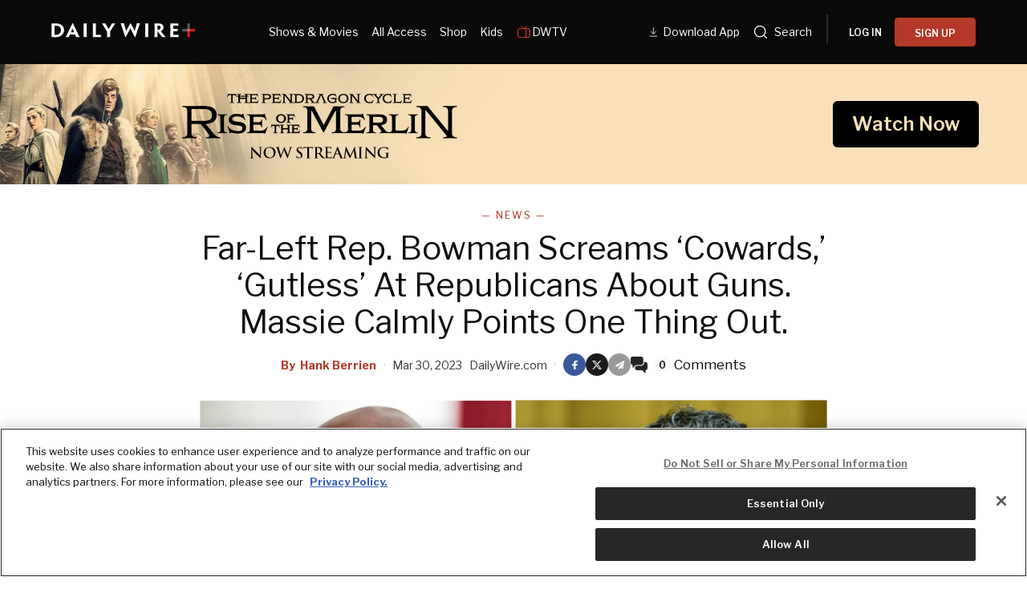

--- FILE ---
content_type: text/html; charset=utf-8
request_url: https://www.dailywire.com/news/far-left-rep-bowman-screams-cowards-gutless-at-republicans-about-guns-massie-calmly-points-one-thing-out
body_size: 40450
content:
<!DOCTYPE html><html class="lts-loading" lang="en"><head><meta charSet="utf-8" data-next-head=""/><meta name="viewport" content="width=device-width" data-next-head=""/><script async="" src="https://www.googletagmanager.com/gtag/js?id=G-CZKR9ZYKJP"></script><meta content="app-id=1477317200, app-argument=" name="apple-itunes-app" data-next-head=""/><link href="/assets/manifest.json" rel="manifest" data-next-head=""/><meta content="News" name="parsely-section" data-next-head=""/><meta content="News,Crime,Guns,Jamaal Bowman,Thomas Massie,U.S." name="parsely-tags" data-next-head=""/><meta content="2023-03-30T15:01:37Z" name="parsely-pub-date" data-next-head=""/><meta content="https://www.dailywire.com/news/far-left-rep-bowman-screams-cowards-gutless-at-republicans-about-guns-massie-calmly-points-one-thing-out" name="parsely-link" data-next-head=""/><meta content="https://dw-wp-production.imgix.net/2023/03/Massie.jpg?ar=16%3A9&amp;auto=compress&amp;crop=faces&amp;cs=origin&amp;fit=crop&amp;w=1200&amp;h=800&amp;ixlib=react-9.10.0" name="parsely-image-url" data-next-head=""/><title data-next-head="">Far-Left Rep. Bowman Screams ‘Cowards,’ ‘Gutless’ At Republicans About Guns. Massie Calmly Points One Thing Out.</title><link href="https://www.dailywire.com/news/far-left-rep-bowman-screams-cowards-gutless-at-republicans-about-guns-massie-calmly-points-one-thing-out" rel="canonical" data-next-head=""/><meta content="website" property="og:type" data-next-head=""/><meta content="In the wake of the Nashville school shooting, far-Left Rep. Jamaal Bowman (D-NY) screamed at Rep. Thomas Massie (R-KY) on Wednesday that Republicans were “cowards&amp;#8221; in a rant about gun control, prompting Massie to calmly respond that just as members of Congress have protection, children in schools need protection, too.Bowman has made numerous statements in the past about defunding police, although he reportedly asked for a special police detail to protect his home in 2021.Yelling at the top of his voice, Bowman screamed, “They won’t do anything to save the lives of our children at all. Cowards. Pressure them. Force them to respond to the question, &amp;#8216;Why the hell don’t you do anything to save America’s children?&amp;#8217; and let them explain that all the way up until Election Day 2024. Let them explain that all the way up until Election Day 2024. They’re freaking cowards. They’re gutless.&amp;#8221;Massie, who happened to be walking by, interjected, “What are you talking about?”“I’m talking about gun violence,” Bowman yelled.“You know, there’s never been a school shooting in a school that allows teachers to carry,” Massie calmly responded.That prompted an enraged tirade from Bowman, who bellowed: &amp;#8220;Carry guns? More guns lead to more death! More guns lead to more death! Look at the data! You’re not looking at any data. You’re carrying water for the gun lobby! Look at the data. More guns lead to more death. States that have open carry laws have more death. States that have open carry laws have more death. Are you listening to what I’m saying? Children are dying! Nine-year-old children. The solution is not arming teachers. Have you ever worked in a school? Have you ever worked in a school? Have you ever worked in a school? Have you ever worked in a school? It’s a yes or no question. Have you ever worked in a school? You will not answer my question. Don’t stop and talk to me.&amp;#8221;“You’re screaming,” Massie pointed out.“Okay. I’ll bring it down a notch,” Bowman said.Massie turned to people videoing the incident. “All right folks. I’ve got a bill to repeal the federal —”Bowman resumed yelling. “I worked in a school for 20 years!”“I’m not talking to you anymore. You’re screaming. I’ve got a solution,” Massie said mildly.Bowman then posited that his view was correct because of his prior career: “I was screaming before you interrupted me. I was a school counselor. I was a middle school principal. I was in cafeterias protecting kids every day of my career.”Massie gestured to the security around them: “We’ve got guns here to protect us &amp;#8230; And the kids should have somebody to protect them. Every school that’s allowed it has never had a shooting. Not even an accidental discharge in any of the schools.”CLICK HERE TO GET THE DAILYWIRE+ APPRep. Jamaal Bowman and Rep. Thomas Massie just got in something of a shouting match off the House floor over gun control pic.twitter.com/xvRAoxQQPL&amp;mdash; Emily Brooks (@emilybrooksnews) March 29, 2023Massie later tweeted, “He wanted to discuss solutions to school shootings, but when I offered a solution he began shouting. When he asked for data, I gave him data, but then he just shouted more. Bring facts. There’s never been a school shooting in the hundreds of schools that allow staff to carry.”He wanted to discuss solutions to school shootings, but when I offered a solution he began shouting. When he asked for data, I gave him data, but then he just shouted more. Bring facts. There’s never been a school shooting in the hundreds of schools that allow staff to carry. https://t.co/jInj4GHBDL&amp;mdash; Thomas Massie (@RepThomasMassie) March 30, 2023Related: Democrat Jamaal Bowman Pushes Defunding Police After Requesting Special Police Protection At His Home" name="description" data-next-head=""/><meta content="Far-Left Rep. Bowman Screams ‘Cowards,’ ‘Gutless’ At Republicans About Guns. Massie Calmly Points One Thing Out." property="og:title" data-next-head=""/><meta content="In the wake of the Nashville school shooting, far-Left Rep. Jamaal Bowman (D-NY) screamed at Rep. Thomas Massie (R-KY) on Wednesday that Republicans were “cowards&amp;#8221; in a rant about gun control, prompting Massie to calmly respond that just as members of Congress have protection, children in schools need protection, too.Bowman has made numerous statements in the past about defunding police, although he reportedly asked for a special police detail to protect his home in 2021.Yelling at the top of his voice, Bowman screamed, “They won’t do anything to save the lives of our children at all. Cowards. Pressure them. Force them to respond to the question, &amp;#8216;Why the hell don’t you do anything to save America’s children?&amp;#8217; and let them explain that all the way up until Election Day 2024. Let them explain that all the way up until Election Day 2024. They’re freaking cowards. They’re gutless.&amp;#8221;Massie, who happened to be walking by, interjected, “What are you talking about?”“I’m talking about gun violence,” Bowman yelled.“You know, there’s never been a school shooting in a school that allows teachers to carry,” Massie calmly responded.That prompted an enraged tirade from Bowman, who bellowed: &amp;#8220;Carry guns? More guns lead to more death! More guns lead to more death! Look at the data! You’re not looking at any data. You’re carrying water for the gun lobby! Look at the data. More guns lead to more death. States that have open carry laws have more death. States that have open carry laws have more death. Are you listening to what I’m saying? Children are dying! Nine-year-old children. The solution is not arming teachers. Have you ever worked in a school? Have you ever worked in a school? Have you ever worked in a school? Have you ever worked in a school? It’s a yes or no question. Have you ever worked in a school? You will not answer my question. Don’t stop and talk to me.&amp;#8221;“You’re screaming,” Massie pointed out.“Okay. I’ll bring it down a notch,” Bowman said.Massie turned to people videoing the incident. “All right folks. I’ve got a bill to repeal the federal —”Bowman resumed yelling. “I worked in a school for 20 years!”“I’m not talking to you anymore. You’re screaming. I’ve got a solution,” Massie said mildly.Bowman then posited that his view was correct because of his prior career: “I was screaming before you interrupted me. I was a school counselor. I was a middle school principal. I was in cafeterias protecting kids every day of my career.”Massie gestured to the security around them: “We’ve got guns here to protect us &amp;#8230; And the kids should have somebody to protect them. Every school that’s allowed it has never had a shooting. Not even an accidental discharge in any of the schools.”CLICK HERE TO GET THE DAILYWIRE+ APPRep. Jamaal Bowman and Rep. Thomas Massie just got in something of a shouting match off the House floor over gun control pic.twitter.com/xvRAoxQQPL&amp;mdash; Emily Brooks (@emilybrooksnews) March 29, 2023Massie later tweeted, “He wanted to discuss solutions to school shootings, but when I offered a solution he began shouting. When he asked for data, I gave him data, but then he just shouted more. Bring facts. There’s never been a school shooting in the hundreds of schools that allow staff to carry.”He wanted to discuss solutions to school shootings, but when I offered a solution he began shouting. When he asked for data, I gave him data, but then he just shouted more. Bring facts. There’s never been a school shooting in the hundreds of schools that allow staff to carry. https://t.co/jInj4GHBDL&amp;mdash; Thomas Massie (@RepThomasMassie) March 30, 2023Related: Democrat Jamaal Bowman Pushes Defunding Police After Requesting Special Police Protection At His Home" property="og:description" data-next-head=""/><meta content="https://dw-wp-production.imgix.net/2023/03/Massie.jpg?ar=16%3A9&amp;auto=compress&amp;crop=faces&amp;cs=origin&amp;fit=crop&amp;w=1200&amp;h=800&amp;ixlib=react-9.10.0" property="og:image" data-next-head=""/><meta content="https://www.dailywire.com/news/far-left-rep-bowman-screams-cowards-gutless-at-republicans-about-guns-massie-calmly-points-one-thing-out" property="og:url" data-next-head=""/><meta content="Far-Left Rep. Bowman Screams ‘Cowards,’ ‘Gutless’ At Republicans About Guns. Massie Calmly Points One Thing Out." property="twitter:title" data-next-head=""/><meta content="In the wake of the Nashville school shooting, far-Left Rep. Jamaal Bowman (D-NY) screamed at Rep. Thomas Massie (R-KY) on Wednesday that Republicans were “cowards&amp;#8221; in a rant about gun control, prompting Massie to calmly respond that just as members of Congress have protection, children in schools need protection, too.Bowman has made numerous statements in the past about defunding police, although he reportedly asked for a special police detail to protect his home in 2021.Yelling at the top of his voice, Bowman screamed, “They won’t do anything to save the lives of our children at all. Cowards. Pressure them. Force them to respond to the question, &amp;#8216;Why the hell don’t you do anything to save America’s children?&amp;#8217; and let them explain that all the way up until Election Day 2024. Let them explain that all the way up until Election Day 2024. They’re freaking cowards. They’re gutless.&amp;#8221;Massie, who happened to be walking by, interjected, “What are you talking about?”“I’m talking about gun violence,” Bowman yelled.“You know, there’s never been a school shooting in a school that allows teachers to carry,” Massie calmly responded.That prompted an enraged tirade from Bowman, who bellowed: &amp;#8220;Carry guns? More guns lead to more death! More guns lead to more death! Look at the data! You’re not looking at any data. You’re carrying water for the gun lobby! Look at the data. More guns lead to more death. States that have open carry laws have more death. States that have open carry laws have more death. Are you listening to what I’m saying? Children are dying! Nine-year-old children. The solution is not arming teachers. Have you ever worked in a school? Have you ever worked in a school? Have you ever worked in a school? Have you ever worked in a school? It’s a yes or no question. Have you ever worked in a school? You will not answer my question. Don’t stop and talk to me.&amp;#8221;“You’re screaming,” Massie pointed out.“Okay. I’ll bring it down a notch,” Bowman said.Massie turned to people videoing the incident. “All right folks. I’ve got a bill to repeal the federal —”Bowman resumed yelling. “I worked in a school for 20 years!”“I’m not talking to you anymore. You’re screaming. I’ve got a solution,” Massie said mildly.Bowman then posited that his view was correct because of his prior career: “I was screaming before you interrupted me. I was a school counselor. I was a middle school principal. I was in cafeterias protecting kids every day of my career.”Massie gestured to the security around them: “We’ve got guns here to protect us &amp;#8230; And the kids should have somebody to protect them. Every school that’s allowed it has never had a shooting. Not even an accidental discharge in any of the schools.”CLICK HERE TO GET THE DAILYWIRE+ APPRep. Jamaal Bowman and Rep. Thomas Massie just got in something of a shouting match off the House floor over gun control pic.twitter.com/xvRAoxQQPL&amp;mdash; Emily Brooks (@emilybrooksnews) March 29, 2023Massie later tweeted, “He wanted to discuss solutions to school shootings, but when I offered a solution he began shouting. When he asked for data, I gave him data, but then he just shouted more. Bring facts. There’s never been a school shooting in the hundreds of schools that allow staff to carry.”He wanted to discuss solutions to school shootings, but when I offered a solution he began shouting. When he asked for data, I gave him data, but then he just shouted more. Bring facts. There’s never been a school shooting in the hundreds of schools that allow staff to carry. https://t.co/jInj4GHBDL&amp;mdash; Thomas Massie (@RepThomasMassie) March 30, 2023Related: Democrat Jamaal Bowman Pushes Defunding Police After Requesting Special Police Protection At His Home" property="twitter:description" data-next-head=""/><meta content="summary_large_image" name="twitter:card" data-next-head=""/><meta content="https://dw-wp-production.imgix.net/2023/03/Massie.jpg?ar=16%3A9&amp;auto=compress&amp;crop=faces&amp;cs=origin&amp;fit=crop&amp;w=1200&amp;h=800&amp;ixlib=react-9.10.0" name="twitter:image" data-next-head=""/><meta content="https://www.dailywire.com/news/far-left-rep-bowman-screams-cowards-gutless-at-republicans-about-guns-massie-calmly-points-one-thing-out" property="al:ios:url" data-next-head=""/><meta content="https://www.dailywire.com/news/far-left-rep-bowman-screams-cowards-gutless-at-republicans-about-guns-massie-calmly-points-one-thing-out" property="al:android:url" data-next-head=""/><meta content="https://www.dailywire.com/news/far-left-rep-bowman-screams-cowards-gutless-at-republicans-about-guns-massie-calmly-points-one-thing-out" name="twitter:app:url:iphone" data-next-head=""/><meta content="https://www.dailywire.com/news/far-left-rep-bowman-screams-cowards-gutless-at-republicans-about-guns-massie-calmly-points-one-thing-out" name="twitter:app:url:ipad" data-next-head=""/><meta content="https://www.dailywire.com/news/far-left-rep-bowman-screams-cowards-gutless-at-republicans-about-guns-massie-calmly-points-one-thing-out" name="twitter:app:url:googleplay" data-next-head=""/><meta content="1435071773455316" property="fb:pages"/><link crossorigin="" href="https://raven-edge.aditude.io" rel="preconnect"/><link crossorigin="" href="https://dn0qt3r0xannq.cloudfront.net" rel="preconnect"/><link crossorigin="" href="https://edge.aditude.io" rel="preconnect"/><link crossorigin="" href="https://securepubads.g.doubleclick.net" rel="preconnect"/><link href="https://raven-static.aditude.io" rel="dns-prefetch"/><link href="https://fundingchoicesmessages.google.com" rel="dns-prefetch"/><link href="https://fonts.googleapis.com" rel="preconnect"/><link crossorigin="" href="https://fonts.gstatic.com" rel="preconnect"/><meta content="1477317200" property="al:ios:app_store_id"/><meta content="The Daily Wire" property="al:ios:app_name"/><meta content="com.dailywire.thedailywire" property="al:android:package"/><meta content="The Daily Wire" property="al:android:app_name"/><meta content="The Daily Wire" name="twitter:app:name:iphone"/><meta content="1477317200" name="twitter:app:id:iphone"/><meta content="The Daily Wire" name="twitter:app:name:ipad"/><meta content="1477317200" name="twitter:app:id:ipad"/><meta content="The Daily Wire" name="twitter:app:name:googleplay"/><meta content="com.dailywire.thedailywire" name="twitter:app:id:googleplay"/><meta content="#0A0909" name="theme-color"/><meta content="no-referrer-when-downgrade" name="referrer"/><link href="/favicons/favicon.ico" rel="shortcut icon" type="image/x-icon"/><link href="/favicons/apple-touch-icon.png" rel="apple-touch-icon"/><link href="/favicons/apple-touch-icon-57x57.png" rel="apple-touch-icon" sizes="57x57"/><link href="/favicons/apple-touch-icon-72x72.png" rel="apple-touch-icon" sizes="72x72"/><link href="/favicons/apple-touch-icon-76x76.png" rel="apple-touch-icon" sizes="76x76"/><link href="/favicons/apple-touch-icon-114x114.png" rel="apple-touch-icon" sizes="114x114"/><link href="/favicons/apple-touch-icon-120x120.png" rel="apple-touch-icon" sizes="120x120"/><link href="/favicons/apple-touch-icon-144x144.png" rel="apple-touch-icon" sizes="144x144"/><link href="/favicons/apple-touch-icon-152x152.png" rel="apple-touch-icon" sizes="152x152"/><link href="/favicons/apple-touch-icon-180x180.png" rel="apple-touch-icon" sizes="180x180"/><link as="script" href="https://securepubads.g.doubleclick.net/tag/js/gpt.js" rel="preload"/><link as="script" href="https://d3lcz8vpax4lo2.cloudfront.net/ads-code/a11c6a8c-ff47-49e9-93ba-5ea0e07f6f87.js" rel="preload"/><link data-next-font="" rel="preconnect" href="/" crossorigin="anonymous"/><link rel="preload" href="/_next/static/css/09863882a1645f52.css" as="style"/><link rel="preload" href="/_next/static/css/6ef3b99d33f63da8.css" as="style"/><script type="application/ld+json" data-next-head="">{"@context":"https://schema.org","@type":"Article","datePublished":"2023-03-30T15:01:37.000Z","description":"In the wake of the Nashville school shooting, far-Left Rep. Jamaal Bowman (D-NY) screamed at Rep. Thomas Massie (R-KY) on Wednesday that Republicans were “cowards&amp;#8221; in a rant about gun control, prompting Massie to calmly respond that just as members of Congress have protection, children in schools need protection, too.Bowman has made numerous statements in the past about defunding police, although he reportedly asked for a special police detail to protect his home in 2021.Yelling at the top of his voice, Bowman screamed, “They won’t do anything to save the lives of our children at all. Cowards. Pressure them. Force them to respond to the question, &amp;#8216;Why the hell don’t you do anything to save America’s children?&amp;#8217; and let them explain that all the way up until Election Day 2024. Let them explain that all the way up until Election Day 2024. They’re freaking cowards. They’re gutless.&amp;#8221;Massie, who happened to be walking by, interjected, “What are you talking about?”“I’m talking about gun violence,” Bowman yelled.“You know, there’s never been a school shooting in a school that allows teachers to carry,” Massie calmly responded.That prompted an enraged tirade from Bowman, who bellowed: &amp;#8220;Carry guns? More guns lead to more death! More guns lead to more death! Look at the data! You’re not looking at any data. You’re carrying water for the gun lobby! Look at the data. More guns lead to more death. States that have open carry laws have more death. States that have open carry laws have more death. Are you listening to what I’m saying? Children are dying! Nine-year-old children. The solution is not arming teachers. Have you ever worked in a school? Have you ever worked in a school? Have you ever worked in a school? Have you ever worked in a school? It’s a yes or no question. Have you ever worked in a school? You will not answer my question. Don’t stop and talk to me.&amp;#8221;“You’re screaming,” Massie pointed out.“Okay. I’ll bring it down a notch,” Bowman said.Massie turned to people videoing the incident. “All right folks. I’ve got a bill to repeal the federal —”Bowman resumed yelling. “I worked in a school for 20 years!”“I’m not talking to you anymore. You’re screaming. I’ve got a solution,” Massie said mildly.Bowman then posited that his view was correct because of his prior career: “I was screaming before you interrupted me. I was a school counselor. I was a middle school principal. I was in cafeterias protecting kids every day of my career.”Massie gestured to the security around them: “We’ve got guns here to protect us &amp;#8230; And the kids should have somebody to protect them. Every school that’s allowed it has never had a shooting. Not even an accidental discharge in any of the schools.”CLICK HERE TO GET THE DAILYWIRE+ APPRep. Jamaal Bowman and Rep. Thomas Massie just got in something of a shouting match off the House floor over gun control pic.twitter.com/xvRAoxQQPL&amp;mdash; Emily Brooks (@emilybrooksnews) March 29, 2023Massie later tweeted, “He wanted to discuss solutions to school shootings, but when I offered a solution he began shouting. When he asked for data, I gave him data, but then he just shouted more. Bring facts. There’s never been a school shooting in the hundreds of schools that allow staff to carry.”He wanted to discuss solutions to school shootings, but when I offered a solution he began shouting. When he asked for data, I gave him data, but then he just shouted more. Bring facts. There’s never been a school shooting in the hundreds of schools that allow staff to carry. https://t.co/jInj4GHBDL&amp;mdash; Thomas Massie (@RepThomasMassie) March 30, 2023Related: Democrat Jamaal Bowman Pushes Defunding Police After Requesting Special Police Protection At His Home","mainEntityOfPage":{"@type":"WebPage","@id":"https://www.dailywire.com/news/far-left-rep-bowman-screams-cowards-gutless-at-republicans-about-guns-massie-calmly-points-one-thing-out"},"headline":"Far-Left Rep. Bowman Screams ‘Cowards,’ ‘Gutless’ At Republicans About Guns. Massie Calmly Points One Thing Out.","image":["https://dw-wp-production.imgix.net/2023/03/Massie.jpg?ar=16%3A9&amp;auto=compress&amp;crop=faces&amp;cs=origin&amp;fit=crop&amp;w=1200&amp;h=800&amp;ixlib=react-9.10.0"],"dateModified":"2023-03-30T15:01:37.000Z","author":{"@type":"Person","name":"Hank Berrien"},"publisher":{"@type":"Organization","name":"The Daily Wire","logo":{"@type":"ImageObject","url":"https://www.dailywire.com/images/logo.png"}}}</script><link href="https://fonts.googleapis.com/css2?family=Libre+Franklin:ital,wght@0,100..900;1,100..900&amp;family=Inter:wght@100..900&amp;display=swap" rel="stylesheet"/><link href="https://use.typekit.net/ldl2hxh.css" rel="stylesheet"/><script data-cfasync="false" type="text/javascript">(function (a, c, s, u) { 'Insticator' in a || (a.Insticator = { ad: { loadAd: function (b) { Insticator.ad.q.push(b) }, q: [] }, helper: {}, embed: {}, version: "4.0", q: [], load: function (t, o) { Insticator.q.push({ t: t, o: o }) } }); var b = c.createElement(s); b.src = u; b.async = !0; var d = c.getElementsByTagName(s)[0]; d.parentNode.insertBefore(b, d) })(window, document, 'script', 'https://d3lcz8vpax4lo2.cloudfront.net/ads-code/a11c6a8c-ff47-49e9-93ba-5ea0e07f6f87.js')</script><script src="https://product.instiengage.com/product-loader-code/a11c6a8c-ff47-49e9-93ba-5ea0e07f6f87.js" type="text/javascript"></script><script>Insticator.load('load-page', {    pageId: '{pageId}',  })</script><script>window.YETT_BLACKLIST = [/analytics.tiktok.com/]</script><script src="https://unpkg.com/yett"></script><script src="https://app.retention.chargebee.com/assets/webpack/retention.js"></script><script charSet="UTF-8" data-domain-script="cff23880-5ec5-4fda-9d76-ee4cc7f0e894" src="https://cdn.cookielaw.org/scripttemplates/otSDKStub.js" type="text/javascript"></script><link href="https://js.recurly.com/v4/recurly.css" rel="stylesheet" type="text/css"/><script src="https://js.recurly.com/v4/recurly.js"></script><script>var googletag=googletag||{};googletag.cmd=googletag.cmd||[];</script><script>var pbjs=pbjs||{};pbjs.que=pbjs.que||[]</script><script>  window.dataLayer = window.dataLayer || [];function gtag(){dataLayer.push(arguments);}gtag('js', new Date());gtag('config', "G-CZKR9ZYKJP", {debug_mode: true});</script><script class="optanon-category-C0004" data-cfasync="false" id="wisepops-js" type="text/plain">
                      (function(W,i,s,e,P,o,p){W['WisePopsObject']=P;W[P]=W[P]||function(){(W[P].q=W[P].q||[]).push(arguments)},W[P].l=1*new Date();o=i.createElement(s),p=i.getElementsByTagName(s)[0];o.defer=1;o.src=e;p.parentNode.insertBefore(o,p)})(window,document,'script','//loader.wisepops.com/get-loader.js?v=1&site=gj6oBqQREJ','wisepops');
                      wisepops('options', {
                        autoPageview: false,
                        browserStorage: true
                      });
                    </script><script type="text/javascript">function OptanonWrapper() {
                if (OnetrustActiveGroups.includes("C0001")) {
                  updateType('optanon-category-C0001', 'text/javascript');
                } else {
                  updateType('optanon-category-C0001', 'text/plain');
                }

                if (OnetrustActiveGroups.includes("C0002")) {
                  updateType('optanon-category-C0002', 'text/javascript');
                } else {
                  updateType('optanon-category-C0002', 'text/plain');
                }

                if (OnetrustActiveGroups.includes("C0003")) {
                  updateType('optanon-category-C0003', 'text/javascript');
                } else {
                  updateType('optanon-category-C0003', 'text/plain');
                }

                if (OnetrustActiveGroups.includes("C0004")) {
                  updateType('optanon-category-C0004', 'text/javascript');
                } else {
                  updateType('optanon-category-C0004', 'text/plain');
                }

                if (OnetrustActiveGroups.includes("C0005")) {
                  updateType('optanon-category-C0005', 'text/javascript');
                } else {
                  updateType('optanon-category-C0005', 'text/plain');
                }
                
                function updateType(className, type) {
                  const scriptsHtmlCollection = document.getElementsByClassName(className);
                
                  if (!scriptsHtmlCollection.length) {
                    return;
                  }
                
                  const scripts = Array.from(scriptsHtmlCollection);
                
                  scripts.forEach(ele => ele.type = type);
                }
              }</script><script id="ze-snippet" src="https://static.zdassets.com/ekr/snippet.js?key=ee838f8c-f737-40d6-86bc-6aae0cacd334"></script><link rel="stylesheet" href="/_next/static/css/09863882a1645f52.css" data-n-g=""/><link rel="stylesheet" href="/_next/static/css/6ef3b99d33f63da8.css" data-n-p=""/><noscript data-n-css=""></noscript><script defer="" noModule="" src="/_next/static/chunks/polyfills-42372ed130431b0a.js"></script><script src="https://cdnjs.cloudflare.com/polyfill/v3/polyfill.min.js" defer="" data-nscript="beforeInteractive"></script><script src="/_next/static/chunks/webpack-59a2a78ec60e4d62.js" defer=""></script><script src="/_next/static/chunks/framework-aa2eaa94f1b3cf8c.js" defer=""></script><script src="/_next/static/chunks/main-41c4ed4c822b8b8d.js" defer=""></script><script src="/_next/static/chunks/pages/_app-47446bd7592d7762.js" defer=""></script><script src="/_next/static/chunks/1652-bb56671ea1b4f399.js" defer=""></script><script src="/_next/static/chunks/6682-f8bb74c1d0e50178.js" defer=""></script><script src="/_next/static/chunks/3992-56ed1092d33d1087.js" defer=""></script><script src="/_next/static/chunks/5372-31dccbfd5e3b955d.js" defer=""></script><script src="/_next/static/chunks/pages/news/%5Bslug%5D-12301ecc0b04d635.js" defer=""></script><script src="/_next/static/gn469SlgRBsptRyf60k-7/_buildManifest.js" defer=""></script><script src="/_next/static/gn469SlgRBsptRyf60k-7/_ssgManifest.js" defer=""></script><style data-emotion="css-global njq97s animation-1bzp9eq animation-5j8bii">.Toastify__toast-container{color:#fff;max-width:460px;width:100%;overflow:hidden;padding:16px;bottom:0;}.Toastify__toast-body{max-width:100%;}.Toastify__toast{position:relative;margin:16px 0;background:rgba(255,255,255,0.8);box-shadow:0px 8px 16px rgb(0 0 0 / 20%);-webkit-backdrop-filter:blur(8px);backdrop-filter:blur(8px);border-radius:6px;padding:24px 40px 24px 24px;}.Toastify__close-button--success svg,.Toastify__close-button--warning svg,.Toastify__close-button--error svg{color:rgba(255,255,255,0.75);}.Toastify__toast--default{color:rgba(20,20,21,0.91);}.Toastify__toast--success{background-color:#008463;}.Toastify__toast--warning{background-color:#F25F0D;}.Toastify__toast--error{background-color:#B30000;}.Toastify__close-button{color:#333333;opacity:1;position:absolute;right:16px;top:16px;}.Toastify__progress-bar--default{background:#B33828;}.Toastify__toast-container--bottom-center .Toastify__close-button{top:50%;color:#666666;-webkit-transform:translateY(-50%);-moz-transform:translateY(-50%);-ms-transform:translateY(-50%);transform:translateY(-50%);}.ReactModal__Body--open #__next{z-index:0;position:relative;}body.ReactModal__Body--open{overflow:hidden;}.ReactModal__Overlay--after-open{-webkit-animation:animation-1bzp9eq 0.5s ease;animation:animation-1bzp9eq 0.5s ease;}@media (min-width:1000px){.ReactModal__Overlay--after-open{-webkit-animation:animation-5j8bii 0.25s ease;animation:animation-5j8bii 0.25s ease;}}.ReactModal__Overlay--before-close{opacity:0;}@supports (backdrop-filter:blur(40px)){.ReactModal__Overlay{-webkit-backdrop-filter:blur(40px);backdrop-filter:blur(40px);background:rgba(0,0,0,0.4)!important;}}@-webkit-keyframes animation-1bzp9eq{from{-webkit-transform:translateY(100%);-moz-transform:translateY(100%);-ms-transform:translateY(100%);transform:translateY(100%);}to{-webkit-transform:translateY(0);-moz-transform:translateY(0);-ms-transform:translateY(0);transform:translateY(0);}}@keyframes animation-1bzp9eq{from{-webkit-transform:translateY(100%);-moz-transform:translateY(100%);-ms-transform:translateY(100%);transform:translateY(100%);}to{-webkit-transform:translateY(0);-moz-transform:translateY(0);-ms-transform:translateY(0);transform:translateY(0);}}@-webkit-keyframes animation-5j8bii{from{opacity:0;}to{opacity:1;}}@keyframes animation-5j8bii{from{opacity:0;}to{opacity:1;}}</style><style data-emotion="css-global animation-1q8eu9e">@-webkit-keyframes animation-1q8eu9e{from{-webkit-transform:rotate(0deg);-moz-transform:rotate(0deg);-ms-transform:rotate(0deg);transform:rotate(0deg);}to{-webkit-transform:rotate(360deg);-moz-transform:rotate(360deg);-ms-transform:rotate(360deg);transform:rotate(360deg);}}@keyframes animation-1q8eu9e{from{-webkit-transform:rotate(0deg);-moz-transform:rotate(0deg);-ms-transform:rotate(0deg);transform:rotate(0deg);}to{-webkit-transform:rotate(360deg);-moz-transform:rotate(360deg);-ms-transform:rotate(360deg);transform:rotate(360deg);}}</style><style data-emotion="css-global 185u9dp">.overlay{position:fixed;top:0;right:0;bottom:0;left:0;z-index:9999;background:rgba(5,5,5,0.95);}</style><style data-emotion="css 1jvt128 13fqiy8 1yep7x9 1hvifiy 9gc6jv zmhuv2 z7mtfw 19b7f2n 1julgpm 1vmllod 1a07lwf 10u39ps zmdx64 18dt6si 8b0y6l 19hsph5 1513rab w2pvs8 ebvlxr 3uz7f9 8m29c5 1o9g0p 1p2pl63 xh9zx7 1vom9at uvg1e 15qlrrg 58ug8x 1qe49ce 1rnpcd8 13h6ns3 19fvh3r uk6cul xn686y 1541ryz ux4jjm 1rlo23t 132muxy uh5om9 1kdppbk kykf1u 1k2qi6u 10yf0ab 12aqo6z 1x8c9ef acssz3 1srl04s oxx0so ixcvs4 1kl7hgu tm2wco 17g5ttu o2tmhu 1mqhe4y 1g3zdyr h8gvze 1iomq6b 1upv5yf 1i8uuo8 1c9ew6q 1irp658 1gfeibc k3min0 1qckbqq">.css-1jvt128{display:-webkit-box;display:-webkit-flex;display:-ms-flexbox;display:flex;-webkit-flex-direction:column;-ms-flex-direction:column;flex-direction:column;-webkit-box-pack:justify;-webkit-justify-content:space-between;justify-content:space-between;min-height:100vh;overflow:visible;width:100%;}.css-13fqiy8{display:-webkit-box;display:-webkit-flex;display:-ms-flexbox;display:flex;-webkit-flex-direction:column;-ms-flex-direction:column;flex-direction:column;overflow:visible;}.css-1yep7x9{background-color:#050505;color:#FFFFFF;left:0;padding-top:env(safe-area-inset-top);position:fixed;right:0;top:0;width:100%;z-index:400;}@media(min-width: 1000px){.css-1yep7x9{height:var(--mobile-header-h, 80px);-webkit-transition:height 0.3s cubic-bezier(0.4,0,0.2,1),box-shadow 0.3s cubic-bezier(0.4,0,0.2,1),padding 0.3s cubic-bezier(0.4,0,0.2,1);transition:height 0.3s cubic-bezier(0.4,0,0.2,1),box-shadow 0.3s cubic-bezier(0.4,0,0.2,1),padding 0.3s cubic-bezier(0.4,0,0.2,1);}}.css-1hvifiy{max-width:792px;box-sizing:content-box;margin-left:auto;margin-right:auto;padding-left:5%;padding-right:5%;-webkit-align-items:center;-webkit-box-align:center;-ms-flex-align:center;align-items:center;display:-webkit-box;display:-webkit-flex;display:-ms-flexbox;display:flex;height:inherit;-webkit-box-pack:justify;-webkit-justify-content:space-between;justify-content:space-between;position:relative;}@media(min-width: 1000px){.css-1hvifiy{max-width:1400px;}}@media(min-width: 1000px){.css-1hvifiy{-webkit-align-items:center;-webkit-box-align:center;-ms-flex-align:center;align-items:center;height:inherit;-webkit-box-pack:start;-ms-flex-pack:start;-webkit-justify-content:flex-start;justify-content:flex-start;}}.css-9gc6jv{padding-top:4px;width:180px;}.css-zmhuv2{width:100%;}@media (max-width: 1200px){.css-zmhuv2{display:none;}}.css-z7mtfw{display:-webkit-box;display:-webkit-flex;display:-ms-flexbox;display:flex;-webkit-box-pack:justify;-webkit-justify-content:space-between;justify-content:space-between;width:100%;}.css-19b7f2n{-webkit-align-items:center;-webkit-box-align:center;-ms-flex-align:center;align-items:center;display:-webkit-box;display:-webkit-flex;display:-ms-flexbox;display:flex;-webkit-flex:1;-ms-flex:1;flex:1;gap:0.8rem;padding-left:48px;}@media screen and (max-width: 1300px){.css-19b7f2n{-webkit-box-pack:center;-ms-flex-pack:center;-webkit-justify-content:center;justify-content:center;padding-left:0;}}.css-1julgpm{-webkit-align-items:center;-webkit-box-align:center;-ms-flex-align:center;align-items:center;display:-webkit-inline-box;display:-webkit-inline-flex;display:-ms-inline-flexbox;display:inline-flex;font-size:.875rem;padding:1.5rem .5rem;}.css-1vmllod{-webkit-align-items:center;-webkit-box-align:center;-ms-flex-align:center;align-items:center;display:-webkit-box;display:-webkit-flex;display:-ms-flexbox;display:flex;gap:0.3rem;}.css-1a07lwf{-webkit-align-items:center;-webkit-box-align:center;-ms-flex-align:center;align-items:center;display:-webkit-box;display:-webkit-flex;display:-ms-flexbox;display:flex;gap:4px;}.css-10u39ps{-webkit-align-items:center;-webkit-box-align:center;-ms-flex-align:center;align-items:center;color:#ffffff;display:-webkit-inline-box;display:-webkit-inline-flex;display:-ms-inline-flexbox;display:inline-flex;font-size:.875rem;padding:1.5rem .5rem;}.css-zmdx64{vertical-align:middle;margin-right:.5em;}.css-18dt6si{position:absolute;width:1px;height:1px;padding:0;overflow:hidden;clip:rect(0,0,0,0);white-space:nowrap;border:0;}.css-8b0y6l{-webkit-align-items:center;-webkit-box-align:center;-ms-flex-align:center;align-items:center;margin:0 10px;}.css-19hsph5{-webkit-align-items:center;-webkit-box-align:center;-ms-flex-align:center;align-items:center;background-color:#FFF;border:none;border-radius:8px;color:#000;display:-webkit-box;display:-webkit-flex;display:-ms-flexbox;display:flex;font-size:16px;font-weight:600;height:60px;-webkit-box-pack:center;-ms-flex-pack:center;-webkit-justify-content:center;justify-content:center;padding:20px 20px 21px 20px;position:relative;width:100%;background-color:#0a0909;border-radius:4px;color:#FFFFFF;font-size:12px;font-weight:600;height:36px;line-height:130%;padding:10px 16px;width:100%;}.css-1513rab{-webkit-align-items:center;-webkit-box-align:center;-ms-flex-align:center;align-items:center;background-color:#FFF;border:none;border-radius:8px;color:#000;display:-webkit-box;display:-webkit-flex;display:-ms-flexbox;display:flex;font-size:16px;font-weight:600;height:60px;-webkit-box-pack:center;-ms-flex-pack:center;-webkit-justify-content:center;justify-content:center;padding:20px 20px 21px 20px;position:relative;width:100%;background-color:#B33828;border-radius:4px;color:#FFFFFF;font-size:12px;font-weight:600;height:36px;line-height:130%;padding:10px 16px;width:100%;}.css-w2pvs8{display:none;margin-left:auto;}@media (max-width: 1200px){.css-w2pvs8{display:-webkit-box;display:-webkit-flex;display:-ms-flexbox;display:flex;z-index:1;}}.css-ebvlxr{-webkit-align-items:center;-webkit-box-align:center;-ms-flex-align:center;align-items:center;display:-webkit-box;display:-webkit-flex;display:-ms-flexbox;display:flex;gap:0.7rem;}.css-3uz7f9{-webkit-align-items:center;-webkit-box-align:center;-ms-flex-align:center;align-items:center;background-color:#FFF;border:none;border-radius:8px;color:#000;display:-webkit-box;display:-webkit-flex;display:-ms-flexbox;display:flex;font-size:16px;font-weight:600;height:60px;-webkit-box-pack:center;-ms-flex-pack:center;-webkit-justify-content:center;justify-content:center;padding:20px 20px 21px 20px;position:relative;width:100%;background-color:#B33828;border-radius:4px;color:#FFFFFF;font-size:12px;font-weight:600;height:32px;line-height:130%;padding:10px 16px;white-space:nowrap;}.css-8m29c5{-webkit-appearance:button;-moz-appearance:button;-ms-appearance:button;appearance:button;border:0;cursor:pointer;display:inline-block;font-weight:700;outline:0;position:relative;text-align:center;-webkit-transition:padding-left 200ms linear;transition:padding-left 200ms linear;background-color:transparent;color:#FFFFFF;font-family:Libre Franklin;}.css-8m29c5:disabled{background-color:#B9BDC6;background-image:none;border-color:#B9BDC6;color:#FFFFFF;cursor:not-allowed;}.css-1o9g0p{width:180px;}.css-1p2pl63{vertical-align:middle;color:#fff;}.css-xh9zx7{-webkit-align-items:center;-webkit-box-align:center;-ms-flex-align:center;align-items:center;display:-webkit-box;display:-webkit-flex;display:-ms-flexbox;display:flex;padding-left:14px;}.css-1vom9at{-webkit-align-items:center;-webkit-box-align:center;-ms-flex-align:center;align-items:center;display:-webkit-box;display:-webkit-flex;display:-ms-flexbox;display:flex;gap:15px;max-width:35%;padding-right:20px;padding-top:10px;}.css-uvg1e{display:-webkit-box;display:-webkit-flex;display:-ms-flexbox;display:flex;-webkit-flex:1;-ms-flex:1;flex:1;-webkit-flex-direction:column;-ms-flex-direction:column;flex-direction:column;padding:8px 20px 20px;}.css-15qlrrg a{-webkit-align-items:center;-webkit-box-align:center;-ms-flex-align:center;align-items:center;color:#fff;display:-webkit-box;display:-webkit-flex;display:-ms-flexbox;display:flex;font-size:20px;font-weight:400;letter-spacing:0.4px;line-height:150%;margin-bottom:24px;}.css-15qlrrg a svg,.css-15qlrrg a img,.css-15qlrrg a span{margin-right:24px;}.css-58ug8x{margin-top:auto;}@media(min-width: 750px){.css-58ug8x{display:-webkit-box;display:-webkit-flex;display:-ms-flexbox;display:flex;-webkit-flex-direction:column;-ms-flex-direction:column;flex-direction:column;margin-top:32px;}}.css-1qe49ce{-webkit-align-items:center;-webkit-box-align:center;-ms-flex-align:center;align-items:center;background-color:#FFF;border:none;border-radius:8px;color:#000;cursor:pointer;display:-webkit-box;display:-webkit-flex;display:-ms-flexbox;display:flex;font-size:16px;font-weight:600;height:60px;-webkit-box-pack:center;-ms-flex-pack:center;-webkit-justify-content:center;justify-content:center;padding:20px 20px 21px 20px;position:relative;width:100%;background-color:#000;border:1px solid #fff;border-radius:4px;color:#fff;font-size:14px;font-weight:600;height:52px;width:100%;}.css-1rnpcd8{-webkit-align-items:center;-webkit-box-align:center;-ms-flex-align:center;align-items:center;background-color:#FFF;border:none;border-radius:8px;color:#000;cursor:pointer;display:-webkit-box;display:-webkit-flex;display:-ms-flexbox;display:flex;font-size:16px;font-weight:600;height:60px;-webkit-box-pack:center;-ms-flex-pack:center;-webkit-justify-content:center;justify-content:center;padding:20px 20px 21px 20px;position:relative;width:100%;background-color:#fff;border-radius:4px;color:#000;font-size:14px;font-weight:600;height:52px;margin-top:16px;width:100%;}.css-13h6ns3{height:var(--mobile-header-h, 0px);-webkit-transition:height 0.3s cubic-bezier(0.4,0,0.2,1);transition:height 0.3s cubic-bezier(0.4,0,0.2,1);}.css-19fvh3r{max-width:792px;box-sizing:content-box;margin-left:auto;margin-right:auto;padding-left:5%;padding-right:5%;}@media(min-width: 1000px){.css-19fvh3r{max-width:1400px;}}.css-uk6cul{vertical-align:middle;}.css-xn686y{-webkit-align-items:center;-webkit-box-align:center;-ms-flex-align:center;align-items:center;border-radius:100px;color:#B33828;cursor:pointer;display:-webkit-inline-box;display:-webkit-inline-flex;display:-ms-inline-flexbox;display:inline-flex;height:28px;-webkit-box-pack:center;-ms-flex-pack:center;-webkit-justify-content:center;justify-content:center;outline:none;overflow:hidden;width:28px;background-color:#3a5999;}.css-xn686y svg{height:40%;width:auto;}.css-1541ryz{-webkit-align-items:center;-webkit-box-align:center;-ms-flex-align:center;align-items:center;border-radius:100px;color:#B33828;cursor:pointer;display:-webkit-inline-box;display:-webkit-inline-flex;display:-ms-inline-flexbox;display:inline-flex;height:28px;-webkit-box-pack:center;-ms-flex-pack:center;-webkit-justify-content:center;justify-content:center;outline:none;overflow:hidden;width:28px;background-color:#1b1b1b;}.css-1541ryz svg{height:40%;width:auto;}.css-ux4jjm{-webkit-align-items:center;-webkit-box-align:center;-ms-flex-align:center;align-items:center;border-radius:100px;color:#B33828;cursor:pointer;display:-webkit-inline-box;display:-webkit-inline-flex;display:-ms-inline-flexbox;display:inline-flex;height:28px;-webkit-box-pack:center;-ms-flex-pack:center;-webkit-justify-content:center;justify-content:center;outline:none;overflow:hidden;width:28px;background-color:#999999;}.css-ux4jjm svg{height:40%;width:auto;}.css-1rlo23t{background-color:rgba(39,39,39,1);border-top:0.5px solid #666;padding:10px 0;width:100%;}.css-132muxy{color:white;font-size:11px;margin:0 auto;}.css-uh5om9{background:white;background-attachment:fixed;background-color:white;-webkit-box-flex:1;-webkit-flex-grow:1;-ms-flex-positive:1;flex-grow:1;position:relative;}.css-1kdppbk{max-width:792px;box-sizing:content-box;margin-left:auto;margin-right:auto;padding-left:5%;padding-right:5%;}@media(min-width: 1000px){.css-1kdppbk{max-width:792px;}}.css-kykf1u{display:-webkit-box;display:-webkit-flex;display:-ms-flexbox;display:flex;-webkit-flex-direction:column;-ms-flex-direction:column;flex-direction:column;margin:32px auto 24px;}@media(min-width: 750px){.css-kykf1u{-webkit-align-items:center;-webkit-box-align:center;-ms-flex-align:center;align-items:center;text-align:center;}}.css-1k2qi6u{font-family:Libre Franklin;font-size:12px;font-weight:400;letter-spacing:2px;line-height:1.15;text-transform:uppercase;margin:0;-webkit-text-decoration:none;text-decoration:none;color:#B33828;margin-bottom:12px;}.css-1k2qi6u a{color:inherit;-webkit-text-decoration:none;text-decoration:none;}.css-10yf0ab{display:none;}@media(min-width: 750px){.css-10yf0ab{display:inline;}}.css-12aqo6z{font-family:Libre Franklin;font-size:24px;font-weight:400;line-height:1.15;margin:0;-webkit-text-decoration:none;text-decoration:none;}@media(min-width: 750px){.css-12aqo6z{font-size:40px;}}.css-12aqo6z a{color:inherit;-webkit-text-decoration:none;text-decoration:none;}.css-1x8c9ef{margin-top:16px;}.css-1x8c9ef >span{display:none;}@media(min-width: 750px){.css-1x8c9ef{-webkit-align-items:center;-webkit-box-align:center;-ms-flex-align:center;align-items:center;display:-webkit-box;display:-webkit-flex;display:-ms-flexbox;display:flex;}.css-1x8c9ef >span{color:#CCCCCC;display:block;font-size:12px;margin:0 8px;}}.css-acssz3{font-size:14px;line-height:1.25;color:#666666;}.css-1srl04s{color:#B33828;}.css-oxx0so{font-size:14px;line-height:1.25;color:#333333;margin:12px 0;}@media(min-width: 750px){.css-oxx0so{margin:0;}}.css-ixcvs4{-webkit-align-items:center;-webkit-box-align:center;-ms-flex-align:center;align-items:center;display:-webkit-box;display:-webkit-flex;display:-ms-flexbox;display:flex;-webkit-flex-direction:column;-ms-flex-direction:column;flex-direction:column;-webkit-box-pack:center;-ms-flex-pack:center;-webkit-justify-content:center;justify-content:center;line-height:0;margin:0 auto;max-width:970px;overflow:hidden;position:relative;}.css-1kl7hgu{-webkit-align-self:start;-ms-flex-item-align:start;align-self:start;margin-top:8px;}@media(min-width: 750px){.css-1kl7hgu{-webkit-align-self:flex-end;-ms-flex-item-align:flex-end;align-self:flex-end;}}.css-tm2wco{font-size:12px;line-height:1.25;color:#666666;}.css-17g5ttu{display:-webkit-box;display:-webkit-flex;display:-ms-flexbox;display:flex;gap:32px;-webkit-box-pack:center;-ms-flex-pack:center;-webkit-justify-content:center;justify-content:center;margin:0 auto;max-width:calc(1400px + 10%);width:100%;}@media(min-width: 1000px){.css-17g5ttu{padding:3rem;}}.css-o2tmhu{margin:0 auto;max-width:970px;width:100%;}.css-1mqhe4y{margin:0 auto;width:100%;}.css-1mqhe4y p{font-size:20px;margin-top:24px;word-break:break-word;}.css-1mqhe4y > h1{font-family:Libre Franklin;font-size:32px;font-weight:400;line-height:1.15;margin-bottom:0;margin-top:32px;}@media(min-width: 750px){.css-1mqhe4y > h1{font-size:48px;}}.css-1mqhe4y > h2{font-family:Libre Franklin;font-size:24px;font-weight:400;line-height:1.15;margin-bottom:0;margin-top:32px;}@media(min-width: 750px){.css-1mqhe4y > h2{font-size:40px;}}.css-1mqhe4y > h3{font-family:Libre Franklin;font-size:24px;font-weight:400;line-height:1.15;margin-bottom:0;margin-top:24px;}@media(min-width: 750px){.css-1mqhe4y > h3{font-size:32px;}}.css-1mqhe4y > h4{font-size:24px;font-weight:900;line-height:1.25;margin-bottom:0;margin-top:16px;}.css-1mqhe4y > h5{font-size:16px;font-weight:900;line-height:1.25;margin-bottom:0;margin-top:16px;}@media(min-width: 750px){.css-1mqhe4y > h5{font-size:20px;}}.css-1mqhe4y a{color:rgba(20,20,21,0.91);-webkit-text-decoration:underline;text-decoration:underline;-webkit-transition:color 250ms ease;transition:color 250ms ease;}.css-1mqhe4y a:hover{color:#B33828;}.css-1mqhe4y li{font-weight:400;margin-bottom:16px;margin-top:16px;padding-left:24px;position:relative;font-size:20px;}.css-1mqhe4y li::before{display:inline-block;margin-right:16px;}.css-1mqhe4y ol{counter-reset:item-number;}.css-1mqhe4y ol li::before{color:#B33828;content:counter(item-number) ".";counter-increment:item-number;font-size:16px;font-weight:700;}.css-1mqhe4y ul li::before{background-color:#B33828;border-radius:50%;content:"";height:6px;width:6px;}.css-1mqhe4y ul,.css-1mqhe4y ol{list-style:none;margin-bottom:32px;margin-top:32px;}.css-1mqhe4y blockquote{border-left:4px solid #B33828;margin-bottom:32px;margin-top:32px;padding-left:40px;}.css-1mqhe4y hr{background-color:#CCCCCC;border:none;height:1px;margin:40px 24px;max-width:680px;}@media(min-width: 1000px){.css-1mqhe4y hr{margin-left:auto;margin-right:auto;}}.css-1mqhe4y .wp-caption-text{color:#666666;font-size:14px;font-style:italic;margin:8px auto 0;max-width:728px;padding:0 24px;text-align:left;}.css-1mqhe4y .instagram-media{margin:32px auto!important;max-width:680px!important;min-width:auto!important;padding:0;width:calc(100% - 48px)!important;}.css-1mqhe4y .twitter-tweet{margin:32px auto!important;max-width:680px!important;width:100%!important;}.css-1mqhe4y .wp-embedded-content{max-width:100%;}.css-1mqhe4y iframe{max-width:100%;}.css-1mqhe4y strong{font-weight:700;}.css-1mqhe4y .ad-unit{display:-webkit-box;display:-webkit-flex;display:-ms-flexbox;display:flex;-webkit-box-pack:center;-ms-flex-pack:center;-webkit-justify-content:center;justify-content:center;margin:auto;max-width:1376px;min-height:90px;text-align:center;width:100%;}.css-1mqhe4y .ad-wrapper{margin:32px auto;max-width:1376px;width:100%;}.css-1mqhe4y .ad-wrapper .ad-header{background-color:#fff;color:#a6a6a6;font-size:12px;font-weight:600;letter-spacing:0.5px;line-height:18px;padding:20px 0;text-align:center;text-transform:uppercase;}.css-1mqhe4y .wp-caption{width:100%!important;max-width:100%;}.css-1mqhe4y .wp-caption img{width:100%;height:auto;}.css-1mqhe4y >*:not(.wp-caption):not(.image):not(.ad-unit):not(.ad-wrapper):not(.in-body-articles){margin-left:auto;margin-right:auto;max-width:728px;padding-left:24px;padding-right:24px;}.css-1mqhe4y >p{line-height:1.4;}.css-1mqhe4y >.image,.css-1mqhe4y >.wp-caption{text-align:center;width:100%!important;}@media (max-width: 768px){.css-1mqhe4y .ad-wrapper .ad-header{padding:12px 0;}}@media (min-width: 1200px){.css-1mqhe4y >.image img,.css-1mqhe4y >.wp-caption img{max-height:100%;max-width:680px;}}.css-1mqhe4y img{height:auto;}.css-1g3zdyr{-webkit-align-items:center;-webkit-box-align:center;-ms-flex-align:center;align-items:center;box-sizing:border-box;display:-webkit-box;display:-webkit-flex;display:-ms-flexbox;display:flex;-webkit-flex-direction:column;-ms-flex-direction:column;flex-direction:column;gap:28px;-webkit-box-pack:center;-ms-flex-pack:center;-webkit-justify-content:center;justify-content:center;margin:0 auto;max-width:728px;padding:40px 20px;width:100%;}.css-h8gvze{background-color:#b33828;border:none;border-radius:6px;color:white;font-size:20px;font-weight:600;max-width:300px;padding:12px 28px;text-align:center;}.css-1iomq6b{-webkit-align-items:center;-webkit-box-align:center;-ms-flex-align:center;align-items:center;display:-webkit-box;display:-webkit-flex;display:-ms-flexbox;display:flex;gap:8px;-webkit-box-pack:center;-ms-flex-pack:center;-webkit-justify-content:center;justify-content:center;}.css-1upv5yf{box-sizing:border-box;display:block;font-weight:600;margin:0 auto;text-align:center;-webkit-text-decoration:underline;text-decoration:underline;}.css-1i8uuo8{box-sizing:border-box;margin:0 auto;padding:0 20px;width:100%;}.css-1c9ew6q{border-bottom:1px solid #b2b2b2;border-top:1px solid #b2b2b2;margin:80px auto;max-width:80%;padding:56px 16px;text-align:center;width:740px;}.css-1irp658{-webkit-align-items:center;-webkit-box-align:center;-ms-flex-align:center;align-items:center;display:-webkit-box;display:-webkit-flex;display:-ms-flexbox;display:flex;-webkit-flex-direction:column;-ms-flex-direction:column;flex-direction:column;margin:0 auto;max-width:394px;width:90%;}.css-1gfeibc{color:#140a0b;font-size:24px;margin-bottom:24px;}.css-k3min0{color:#848484;font-size:14px;line-height:23px;margin-bottom:24px;}.css-1qckbqq{-webkit-align-items:center;-webkit-box-align:center;-ms-flex-align:center;align-items:center;background-color:#FFF;border:none;border-radius:8px;color:#000;display:-webkit-box;display:-webkit-flex;display:-ms-flexbox;display:flex;font-size:16px;font-weight:600;height:60px;-webkit-box-pack:center;-ms-flex-pack:center;-webkit-justify-content:center;justify-content:center;padding:20px 20px 21px 20px;position:relative;width:100%;background-color:#000;border-radius:4px;color:#fff;font-size:12px;font-weight:600;height:52px;letter-spacing:0.48px;line-height:130%;padding:16px 32px;text-transform:uppercase;width:-webkit-fit-content;width:-moz-fit-content;width:fit-content;}</style></head><body><link rel="preload" as="image" href="https://dw-wp-production.imgix.net/2023/03/Massie.jpg?ar=16%3A9&amp;auto=compress&amp;crop=faces&amp;cs=origin&amp;fit=crop&amp;w=1035?ar=16:9&amp;fit=crop&amp;crop=faces&amp;fm=webp"/><link rel="preload" as="image" href="https://dailywireplus-v2.imgix.net/app-store-dlv2/Store%20download%20button%20(3).png"/><link rel="preload" as="image" href="https://dailywireplus-v2.imgix.net/google-play-dlv2/Store%20download%20button%20(2).png"/><link rel="preload" as="image" href="https://dailywireplus-v2.imgix.net/dwdownloadqr/Frame%201618874160.png"/><link rel="preload" as="image" href="https://dailywireplus-v2.imgix.net/iab/iab.png"/><div id="__next"><div class="version2-layout css-1jvt128"><div class="css-13fqiy8"><div class="menu-container css-1yep7x9" data-label="global-header"><div class="css-1hvifiy eae5ipi0"><a class="logo" data-label="logotype" href="/" style="padding:10px 0px"><div class="daily-wire-logo css-9gc6jv"><svg fill="none" height="100%" viewBox="0 0 227 23" width="100%" xmlns="http://www.w3.org/2000/svg"><g><g opacity="0.45"><path d="M217.775 0.24411H213.81V13.0676H217.775V0.24411Z" fill="#BCBEBF"></path></g><path d="M213.803 9.08382H217.768V21.9214H213.803V9.08382Z" fill="#D81C24"></path><path d="M213.797 13.0949V9.07738H226.47L225.268 13.0949H213.797Z" fill="#D81C24"></path><g opacity="0.45"><path d="M217.777 9.06786V13.0853H205.105L206.368 9.06786H217.777Z" fill="#BCBEBF"></path></g><path d="M15.0462 10.956C15.0462 8.61471 14.0152 6.54954 12.2045 5.29363C10.9555 4.45795 9.14478 3.95607 7.0544 3.95607C6.33628 3.95607 5.64896 4.0113 5.08726 4.06653V18.2082C5.08726 18.3186 5.14888 18.3739 5.24369 18.3739C5.74376 18.4315 6.42871 18.4579 6.99041 18.4579C8.86511 18.4579 10.7066 17.9848 12.0505 17.0099C13.828 15.7252 15.0462 13.744 15.0462 10.9849V10.956ZM19.9474 10.8456C19.9474 14.9159 18.0751 18.0401 14.9206 20.0764C12.6738 21.5557 9.67567 22.2233 6.21066 22.2233C4.90003 22.2233 3.49459 22.1968 2.4968 22.168C1.65307 22.1392 0.716902 22.1128 -0.0012207 22.0576V21.9159C0.434867 21.6661 0.434867 20.6335 0.434867 12.5193V9.45039C0.434867 1.89329 0.434867 0.944754 0.0295899 0.747842V0.469283C0.686092 0.442868 1.65307 0.35882 2.93289 0.330004C4.24353 0.274772 5.40011 0.245956 6.64912 0.245956C10.1449 0.245956 12.8302 0.860706 14.8898 2.00376C18.4496 3.92725 19.9474 7.41403 19.9474 10.8168V10.8456Z" fill="#FFF"></path><path d="M35.8248 14.4982L35.794 14.4141C34.0141 10.2574 33.5756 9.08791 33.3268 8.27865H33.296C33.0139 9.08791 32.547 10.2574 30.7055 14.4141L30.6747 14.4982H35.8248ZM29.2693 17.8169C27.9563 20.6625 27.4586 21.8055 27.769 21.9736V22.1393H22.2753V21.9736C22.6189 21.8055 23.2114 20.6625 27.1765 12.4906L33.1704 -0.00605774H33.8577L39.7591 12.5171C43.6294 20.6337 44.1911 21.8055 44.5347 21.9736V22.1393H38.6357V21.9736C38.9462 21.8055 38.4484 20.6337 37.1994 17.8169H29.2693Z" fill="#FFF"></path><path d="M55.5768 12.519C55.5768 20.6356 55.5768 21.6394 56.0129 21.9732V22.1413H50.4575V21.9468C50.8936 21.6394 50.8936 20.6356 50.8936 12.5478V9.45005C50.8936 1.89295 50.8936 0.860367 50.4883 0.581809V0.387299H55.9821V0.581809C55.5768 0.860367 55.5768 1.86414 55.5768 9.45005V12.519Z" fill="#FFF"></path><path d="M65.241 9.44965C65.241 1.89255 65.241 0.859961 64.8357 0.581402V0.384491H70.2986V0.581402C69.8934 0.886376 69.8934 1.89255 69.8934 9.44965V18.3467C69.8934 18.5412 69.955 18.5988 70.173 18.5988H75.2307C75.9488 18.5988 76.3233 18.57 76.7309 18.5148C77.0722 18.4572 77.4799 18.3467 77.5723 18.2362H77.8235C77.7903 19.9076 77.7903 20.6328 77.7595 22.1385H64.8357V21.9151C65.241 21.6942 65.241 20.6064 65.241 12.5186V9.44965Z" fill="#FFF"></path><path d="M92.3276 13.1601V13.9117C92.3276 20.5779 92.3276 21.7498 92.7661 21.9731V22.1412H87.2083V21.9443C87.6444 21.7234 87.6444 20.5779 87.6444 13.9694V13.3834L85.4284 9.84141C80.4324 1.83766 79.8091 0.776259 79.3706 0.552932V0.387238H85.3668V0.552932C85.0232 0.749844 85.7413 1.91931 87.488 4.82016C88.3934 6.38345 89.3935 8.02838 90.0168 9.17143H90.0808C90.6733 8.02838 91.6403 6.49391 92.6097 4.90421C94.4204 1.91931 95.1385 0.692211 94.8257 0.552932V0.387238H100.445V0.552932C100.071 0.776259 99.4781 1.80885 94.4204 9.84141L92.3276 13.1601Z" fill="#FFF"></path><path d="M132.011 22.1716H131.355C125.518 10.9309 124.769 9.25951 124.207 7.8355H124.176C123.614 9.28593 122.832 10.9885 116.869 22.1716H116.215L111.781 8.64476C109.408 1.5055 109.096 0.388869 108.721 0.167943V-0.000152588H114.34V0.167943C113.935 0.388869 114.34 1.47669 116.028 6.88936C116.808 9.42521 117.213 10.8204 117.651 12.4653H117.744C118.37 10.9597 119.054 9.50925 120.367 6.86055C121.74 4.29589 123.084 1.98097 124.02 0.223174H124.643C125.579 1.95216 126.797 4.18303 128.39 6.94459C129.544 9.36997 130.296 10.9309 130.919 12.3549H130.981C131.419 10.6811 131.793 9.28593 132.481 7.05506C134.166 1.45027 134.604 0.362454 134.197 0.167943V-0.000152588H139.411V0.167943C139.036 0.417685 138.693 1.47669 136.382 8.64476L132.011 22.1716Z" fill="#FFF"></path><path d="M152.181 12.3729C152.181 20.4896 152.181 21.4933 152.617 21.8271V21.9952H147.061V21.8007C147.497 21.4933 147.497 20.4896 147.497 12.4018V9.30399C147.497 1.7469 147.497 0.71431 147.092 0.435752V0.241241H152.586V0.435752C152.181 0.71431 152.181 1.71808 152.181 9.30399V12.3729Z" fill="#FFF"></path><path d="M171.734 6.82274C171.734 4.8152 170.267 3.64334 167.925 3.64334C167.394 3.64334 166.958 3.67215 166.676 3.69857V10.3359C166.925 10.3648 167.269 10.3648 167.581 10.3648C168.456 10.3648 169.331 10.1414 169.954 9.80764C170.828 9.36099 171.734 8.41245 171.734 6.85156V6.82274ZM162.242 9.30576C162.242 1.74626 162.242 0.574392 161.867 0.463929V0.295833C162.398 0.269418 163.273 0.240602 164.147 0.211786C164.896 0.185371 166.271 0.156555 167.081 0.156555C168.861 0.156555 170.392 0.295834 171.765 0.687256C173.701 1.24437 176.355 2.86289 176.355 6.573C176.355 9.16648 174.855 10.8378 173.732 11.563C173.139 11.9833 172.452 12.3723 171.921 12.5404V12.5956C172.357 13.1527 172.888 13.8227 177.571 19.6244C178.32 20.5441 179.29 21.6608 179.6 21.8265V21.9946H174.919C174.637 21.9946 174.232 21.9658 173.919 21.8817C172.108 19.4563 169.985 16.6107 167.52 13.3761H166.676V14.4927C166.676 20.4889 166.707 21.6608 167.051 21.8265V21.9946H161.867V21.8265C162.242 21.6608 162.242 20.4889 162.242 12.3723V9.30576Z" fill="#FFF"></path><path d="M195.817 12.6775H191.79V17.9485C191.79 18.2006 191.821 18.3399 192.009 18.4504C193.632 18.4792 195.786 18.4792 197.223 18.4504C198.533 18.4504 199.377 18.3952 199.626 18.1166H199.813C199.782 19.7903 199.782 20.7101 199.782 21.9924H186.733V21.8267C187.138 21.6586 187.138 20.4867 187.138 12.3701V9.30359C187.138 1.74409 187.138 0.574625 186.764 0.406529V0.238434H199.531C199.531 1.49435 199.503 2.4693 199.503 4.11424H199.313C199.095 3.80926 197.689 3.72522 195.786 3.72522H191.79V9.21954H195.756" fill="#FFF"></path><path d="M199.315 9.17921H191.648L191.662 12.8197H197.798L199.315 9.17921Z" fill="#FFF"></path></g><defs><clipPath id="clip0_3019_2601"><rect fill="white" height="23" width="227"></rect></clipPath></defs></svg></div></a><div class="css-zmhuv2"><nav class="css-z7mtfw"><div class="version2-headerLinks css-19b7f2n"><a class="false css-1julgpm" href="/watch">Shows &amp; Movies</a><a class="false css-1julgpm" href="/all-access">All Access</a><a class="css-1julgpm external" href="https://store.dailywire.com" rel="noopener noreferrer" target="_blank">Shop</a><a class="css-1julgpm external" href="https://www.bentkey.com" rel="noopener noreferrer" target="_blank">Kids</a><a style="align-items:center;display:flex;gap:4px" class="false css-1julgpm" href="/dwtv"><svg fill="none" height="20" viewBox="0 0 20 20" width="20" xmlns="http://www.w3.org/2000/svg"><path d="M13.3333 2.5L10 5.83333L6.66667 2.5M12.5 5.83333V16.6667M15 12.5V12.5083M15 10V10.0083M2.5 7.5C2.5 7.05797 2.67559 6.63405 2.98816 6.32149C3.30072 6.00893 3.72464 5.83333 4.16667 5.83333H15.8333C16.2754 5.83333 16.6993 6.00893 17.0118 6.32149C17.3244 6.63405 17.5 7.05797 17.5 7.5V15C17.5 15.442 17.3244 15.866 17.0118 16.1785C16.6993 16.4911 16.2754 16.6667 15.8333 16.6667H4.16667C3.72464 16.6667 3.30072 16.4911 2.98816 16.1785C2.67559 15.866 2.5 15.442 2.5 15V7.5Z" stroke="#DB3D3B" stroke-linecap="round" stroke-linejoin="round"></path></svg>DWTV</a></div><div style="flex-shrink:0" class="css-1vmllod"><a class="css-1julgpm external" href="https://get.dailywire.com/app-download-v2/" rel="noopener noreferrer" target="_blank"><svg fill="none" height="20" style="margin-top:4px" viewBox="0 0 24 24" width="20" xmlns="http://www.w3.org/2000/svg"><path d="M9.99992 2.91666V12.5M9.99992 12.5L14.1666 8.33332M9.99992 12.5L5.83325 8.33332" stroke="white"></path><path d="M4.16675 15.8333L15.8334 15.8333" stroke="white"></path></svg>Download App</a><div class="css-1a07lwf"><a class="css-10u39ps" href="/search/news"><svg fill="currentcolor" fill-rule="evenodd" height="20px" viewBox="0 0 24 24" width="20px" xmlns="http://www.w3.org/2000/svg" class="css-zmdx64 e1itsuk80"><path d="M3.75 11C3.75 6.99594 6.99594 3.75 11 3.75C15.0041 3.75 18.25 6.99594 18.25 11C18.25 12.9618 17.4708 14.7416 16.205 16.0468C16.1753 16.0688 16.1469 16.0932 16.1201 16.1201C16.0932 16.1469 16.0688 16.1753 16.0468 16.205C14.7416 17.4708 12.9618 18.25 11 18.25C6.99594 18.25 3.75 15.0041 3.75 11ZM16.6342 17.6949C15.112 18.9773 13.1462 19.75 11 19.75C6.16751 19.75 2.25 15.8325 2.25 11C2.25 6.16751 6.16751 2.25 11 2.25C15.8325 2.25 19.75 6.16751 19.75 11C19.75 13.1462 18.9773 15.112 17.6949 16.6342L21.5307 20.4701C21.8236 20.763 21.8236 21.2378 21.5307 21.5307C21.2378 21.8236 20.763 21.8236 20.4701 21.5307L16.6342 17.6949Z"></path></svg><span>Search</span><span class="css-18dt6si">Search</span></a><div class="css-8b0y6l"><svg fill="none" height="36" viewBox="0 0 2 36" width="2" xmlns="http://www.w3.org/2000/svg"><path d="M1 0V36" stroke="#525252"></path></svg></div><a data-testid="desktop-login" class="css-19hsph5" href="/login">LOG IN</a></div><div class="menu-button-link"><a href="https://get.dailywire.com/subscribe/plus/" rel="noopener noreferrer" target="_blank" data-testid="desktop-join" class="css-1513rab">SIGN UP</a></div></div></nav></div><div class="css-w2pvs8"><div class="css-ebvlxr"><a href="https://get.dailywire.com/subscribe/plus/" rel="noopener noreferrer" target="_blank" data-testid="mobile-signup-header" class="css-3uz7f9">SIGN UP</a><button class="css-8m29c5" type="button" data-testid="mobile-menu-open"><h2 class="css-18dt6si">Menu</h2><svg height="15" viewBox="0 0 24 15" width="24" xmlns="http://www.w3.org/2000/svg"><g fill="#fff" fill-rule="evenodd"><path d="m0 0h16v1h-16z"></path><path d="m0 7h24v1h-24z"></path><path d="m0 14h20v1h-20z"></path></g></svg></button></div><div style="background:#fff;bottom:0;left:0;position:fixed;top:0;transform:translateX(calc(-100%));transition:transform 0.3s ease-in-out;-webkit-overflow-scrolling:touch;width:100%;z-index:100"><div style="background-color:#0A0909;display:flex;flex-direction:column;height:100%;overflow-y:auto;position:relative;-webkit-overflow-scrolling:touch;z-index:10"><div style="align-items:flex-start;display:flex;justify-content:space-between;padding:20px;padding-bottom:10px"><div class="css-1o9g0p"><svg fill="none" height="100%" viewBox="0 0 227 23" width="100%" xmlns="http://www.w3.org/2000/svg"><g><g opacity="0.45"><path d="M217.775 0.24411H213.81V13.0676H217.775V0.24411Z" fill="#BCBEBF"></path></g><path d="M213.803 9.08382H217.768V21.9214H213.803V9.08382Z" fill="#D81C24"></path><path d="M213.797 13.0949V9.07738H226.47L225.268 13.0949H213.797Z" fill="#D81C24"></path><g opacity="0.45"><path d="M217.777 9.06786V13.0853H205.105L206.368 9.06786H217.777Z" fill="#BCBEBF"></path></g><path d="M15.0462 10.956C15.0462 8.61471 14.0152 6.54954 12.2045 5.29363C10.9555 4.45795 9.14478 3.95607 7.0544 3.95607C6.33628 3.95607 5.64896 4.0113 5.08726 4.06653V18.2082C5.08726 18.3186 5.14888 18.3739 5.24369 18.3739C5.74376 18.4315 6.42871 18.4579 6.99041 18.4579C8.86511 18.4579 10.7066 17.9848 12.0505 17.0099C13.828 15.7252 15.0462 13.744 15.0462 10.9849V10.956ZM19.9474 10.8456C19.9474 14.9159 18.0751 18.0401 14.9206 20.0764C12.6738 21.5557 9.67567 22.2233 6.21066 22.2233C4.90003 22.2233 3.49459 22.1968 2.4968 22.168C1.65307 22.1392 0.716902 22.1128 -0.0012207 22.0576V21.9159C0.434867 21.6661 0.434867 20.6335 0.434867 12.5193V9.45039C0.434867 1.89329 0.434867 0.944754 0.0295899 0.747842V0.469283C0.686092 0.442868 1.65307 0.35882 2.93289 0.330004C4.24353 0.274772 5.40011 0.245956 6.64912 0.245956C10.1449 0.245956 12.8302 0.860706 14.8898 2.00376C18.4496 3.92725 19.9474 7.41403 19.9474 10.8168V10.8456Z" fill="#FFF"></path><path d="M35.8248 14.4982L35.794 14.4141C34.0141 10.2574 33.5756 9.08791 33.3268 8.27865H33.296C33.0139 9.08791 32.547 10.2574 30.7055 14.4141L30.6747 14.4982H35.8248ZM29.2693 17.8169C27.9563 20.6625 27.4586 21.8055 27.769 21.9736V22.1393H22.2753V21.9736C22.6189 21.8055 23.2114 20.6625 27.1765 12.4906L33.1704 -0.00605774H33.8577L39.7591 12.5171C43.6294 20.6337 44.1911 21.8055 44.5347 21.9736V22.1393H38.6357V21.9736C38.9462 21.8055 38.4484 20.6337 37.1994 17.8169H29.2693Z" fill="#FFF"></path><path d="M55.5768 12.519C55.5768 20.6356 55.5768 21.6394 56.0129 21.9732V22.1413H50.4575V21.9468C50.8936 21.6394 50.8936 20.6356 50.8936 12.5478V9.45005C50.8936 1.89295 50.8936 0.860367 50.4883 0.581809V0.387299H55.9821V0.581809C55.5768 0.860367 55.5768 1.86414 55.5768 9.45005V12.519Z" fill="#FFF"></path><path d="M65.241 9.44965C65.241 1.89255 65.241 0.859961 64.8357 0.581402V0.384491H70.2986V0.581402C69.8934 0.886376 69.8934 1.89255 69.8934 9.44965V18.3467C69.8934 18.5412 69.955 18.5988 70.173 18.5988H75.2307C75.9488 18.5988 76.3233 18.57 76.7309 18.5148C77.0722 18.4572 77.4799 18.3467 77.5723 18.2362H77.8235C77.7903 19.9076 77.7903 20.6328 77.7595 22.1385H64.8357V21.9151C65.241 21.6942 65.241 20.6064 65.241 12.5186V9.44965Z" fill="#FFF"></path><path d="M92.3276 13.1601V13.9117C92.3276 20.5779 92.3276 21.7498 92.7661 21.9731V22.1412H87.2083V21.9443C87.6444 21.7234 87.6444 20.5779 87.6444 13.9694V13.3834L85.4284 9.84141C80.4324 1.83766 79.8091 0.776259 79.3706 0.552932V0.387238H85.3668V0.552932C85.0232 0.749844 85.7413 1.91931 87.488 4.82016C88.3934 6.38345 89.3935 8.02838 90.0168 9.17143H90.0808C90.6733 8.02838 91.6403 6.49391 92.6097 4.90421C94.4204 1.91931 95.1385 0.692211 94.8257 0.552932V0.387238H100.445V0.552932C100.071 0.776259 99.4781 1.80885 94.4204 9.84141L92.3276 13.1601Z" fill="#FFF"></path><path d="M132.011 22.1716H131.355C125.518 10.9309 124.769 9.25951 124.207 7.8355H124.176C123.614 9.28593 122.832 10.9885 116.869 22.1716H116.215L111.781 8.64476C109.408 1.5055 109.096 0.388869 108.721 0.167943V-0.000152588H114.34V0.167943C113.935 0.388869 114.34 1.47669 116.028 6.88936C116.808 9.42521 117.213 10.8204 117.651 12.4653H117.744C118.37 10.9597 119.054 9.50925 120.367 6.86055C121.74 4.29589 123.084 1.98097 124.02 0.223174H124.643C125.579 1.95216 126.797 4.18303 128.39 6.94459C129.544 9.36997 130.296 10.9309 130.919 12.3549H130.981C131.419 10.6811 131.793 9.28593 132.481 7.05506C134.166 1.45027 134.604 0.362454 134.197 0.167943V-0.000152588H139.411V0.167943C139.036 0.417685 138.693 1.47669 136.382 8.64476L132.011 22.1716Z" fill="#FFF"></path><path d="M152.181 12.3729C152.181 20.4896 152.181 21.4933 152.617 21.8271V21.9952H147.061V21.8007C147.497 21.4933 147.497 20.4896 147.497 12.4018V9.30399C147.497 1.7469 147.497 0.71431 147.092 0.435752V0.241241H152.586V0.435752C152.181 0.71431 152.181 1.71808 152.181 9.30399V12.3729Z" fill="#FFF"></path><path d="M171.734 6.82274C171.734 4.8152 170.267 3.64334 167.925 3.64334C167.394 3.64334 166.958 3.67215 166.676 3.69857V10.3359C166.925 10.3648 167.269 10.3648 167.581 10.3648C168.456 10.3648 169.331 10.1414 169.954 9.80764C170.828 9.36099 171.734 8.41245 171.734 6.85156V6.82274ZM162.242 9.30576C162.242 1.74626 162.242 0.574392 161.867 0.463929V0.295833C162.398 0.269418 163.273 0.240602 164.147 0.211786C164.896 0.185371 166.271 0.156555 167.081 0.156555C168.861 0.156555 170.392 0.295834 171.765 0.687256C173.701 1.24437 176.355 2.86289 176.355 6.573C176.355 9.16648 174.855 10.8378 173.732 11.563C173.139 11.9833 172.452 12.3723 171.921 12.5404V12.5956C172.357 13.1527 172.888 13.8227 177.571 19.6244C178.32 20.5441 179.29 21.6608 179.6 21.8265V21.9946H174.919C174.637 21.9946 174.232 21.9658 173.919 21.8817C172.108 19.4563 169.985 16.6107 167.52 13.3761H166.676V14.4927C166.676 20.4889 166.707 21.6608 167.051 21.8265V21.9946H161.867V21.8265C162.242 21.6608 162.242 20.4889 162.242 12.3723V9.30576Z" fill="#FFF"></path><path d="M195.817 12.6775H191.79V17.9485C191.79 18.2006 191.821 18.3399 192.009 18.4504C193.632 18.4792 195.786 18.4792 197.223 18.4504C198.533 18.4504 199.377 18.3952 199.626 18.1166H199.813C199.782 19.7903 199.782 20.7101 199.782 21.9924H186.733V21.8267C187.138 21.6586 187.138 20.4867 187.138 12.3701V9.30359C187.138 1.74409 187.138 0.574625 186.764 0.406529V0.238434H199.531C199.531 1.49435 199.503 2.4693 199.503 4.11424H199.313C199.095 3.80926 197.689 3.72522 195.786 3.72522H191.79V9.21954H195.756" fill="#FFF"></path><path d="M199.315 9.17921H191.648L191.662 12.8197H197.798L199.315 9.17921Z" fill="#FFF"></path></g><defs><clipPath id="clip0_3019_2601"><rect fill="white" height="23" width="227"></rect></clipPath></defs></svg></div><button class="css-8m29c5" type="button" data-testid="mobile-menu-close"><span class="css-18dt6si">Close</span><svg fill="currentcolor" fill-rule="evenodd" height="20px" viewBox="0 0 24 24" width="20px" xmlns="http://www.w3.org/2000/svg" class="css-1p2pl63 e1itsuk80"><path d="M18.5303 6.53033C18.8232 6.23744 18.8232 5.76256 18.5303 5.46967C18.2374 5.17678 17.7626 5.17678 17.4697 5.46967L12 10.9393L6.53033 5.46967C6.23744 5.17678 5.76256 5.17678 5.46967 5.46967C5.17678 5.76256 5.17678 6.23744 5.46967 6.53033L10.9393 12L5.46967 17.4697C5.17678 17.7626 5.17678 18.2374 5.46967 18.5303C5.76256 18.8232 6.23744 18.8232 6.53033 18.5303L12 13.0607L17.4697 18.5303C17.7626 18.8232 18.2374 18.8232 18.5303 18.5303C18.8232 18.2374 18.8232 17.7626 18.5303 17.4697L13.0607 12L18.5303 6.53033Z"></path></svg></button></div><div style="background-image:url(&#x27;https://dailywireplus-v2.imgix.net/downloadtheapp/background%20(1).png&#x27;);background-repeat:no-repeat;background-size:cover;display:flex;justify-content:space-between;margin:0 auto;margin-bottom:10px;width:100%"><div class="css-xh9zx7"><span style="box-sizing:border-box;display:inline-block;overflow:hidden;width:initial;height:initial;background:none;opacity:1;border:0;margin:0;padding:0;position:relative;max-width:100%"><span style="box-sizing:border-box;display:block;width:initial;height:initial;background:none;opacity:1;border:0;margin:0;padding:0;max-width:100%"><img style="display:block;max-width:100%;width:initial;height:initial;background:none;opacity:1;border:0;margin:0;padding:0" alt="" aria-hidden="true" src="data:image/svg+xml,%3csvg%20xmlns=%27http://www.w3.org/2000/svg%27%20version=%271.1%27%20width=%2744%27%20height=%2744%27/%3e"/></span><img alt="Daily Wire App" src="[data-uri]" decoding="async" data-nimg="intrinsic" style="position:absolute;top:0;left:0;bottom:0;right:0;box-sizing:border-box;padding:0;border:none;margin:auto;display:block;width:0;height:0;min-width:100%;max-width:100%;min-height:100%;max-height:100%"/><noscript><img alt="Daily Wire App" loading="lazy" decoding="async" data-nimg="intrinsic" style="position:absolute;top:0;left:0;bottom:0;right:0;box-sizing:border-box;padding:0;border:none;margin:auto;display:block;width:0;height:0;min-width:100%;max-width:100%;min-height:100%;max-height:100%" srcSet="/_next/image?url=https%3A%2F%2Fdailywireplus-v2.imgix.net%2Fdownloadtheapp%2FFrame%25201010105843.png&amp;w=48&amp;q=75 1x, /_next/image?url=https%3A%2F%2Fdailywireplus-v2.imgix.net%2Fdownloadtheapp%2FFrame%25201010105843.png&amp;w=96&amp;q=75 2x" src="/_next/image?url=https%3A%2F%2Fdailywireplus-v2.imgix.net%2Fdownloadtheapp%2FFrame%25201010105843.png&amp;w=96&amp;q=75"/></noscript></span></div><div style="align-items:center;color:#fff;flex:1;font-size:16px;font-weight:400;line-height:140%;padding:21px 10px 19px;text-align:left">Download the <br/> Daily Wire App</div><div class="css-1vom9at"><a href="https://onelink.to/dailywireplus" rel="noreferrer" target="_blank"><span style="box-sizing:border-box;display:inline-block;overflow:hidden;width:initial;height:initial;background:none;opacity:1;border:0;margin:0;padding:0;position:relative;max-width:100%"><span style="box-sizing:border-box;display:block;width:initial;height:initial;background:none;opacity:1;border:0;margin:0;padding:0;max-width:100%"><img style="display:block;max-width:100%;width:initial;height:initial;background:none;opacity:1;border:0;margin:0;padding:0" alt="" aria-hidden="true" src="data:image/svg+xml,%3csvg%20xmlns=%27http://www.w3.org/2000/svg%27%20version=%271.1%27%20width=%2744%27%20height=%2744%27/%3e"/></span><img alt="App Store" src="[data-uri]" decoding="async" data-nimg="intrinsic" style="position:absolute;top:0;left:0;bottom:0;right:0;box-sizing:border-box;padding:0;border:none;margin:auto;display:block;width:0;height:0;min-width:100%;max-width:100%;min-height:100%;max-height:100%"/><noscript><img alt="App Store" loading="lazy" decoding="async" data-nimg="intrinsic" style="position:absolute;top:0;left:0;bottom:0;right:0;box-sizing:border-box;padding:0;border:none;margin:auto;display:block;width:0;height:0;min-width:100%;max-width:100%;min-height:100%;max-height:100%" srcSet="/_next/image?url=https%3A%2F%2Fdailywireplus-v2.imgix.net%2Fdownloadtheapp%2FFrame%25201010105840.png&amp;w=48&amp;q=75 1x, /_next/image?url=https%3A%2F%2Fdailywireplus-v2.imgix.net%2Fdownloadtheapp%2FFrame%25201010105840.png&amp;w=96&amp;q=75 2x" src="/_next/image?url=https%3A%2F%2Fdailywireplus-v2.imgix.net%2Fdownloadtheapp%2FFrame%25201010105840.png&amp;w=96&amp;q=75"/></noscript></span></a><a href="https://onelink.to/dailywireplus" rel="noreferrer" target="_blank"><span style="box-sizing:border-box;display:inline-block;overflow:hidden;width:initial;height:initial;background:none;opacity:1;border:0;margin:0;padding:0;position:relative;max-width:100%"><span style="box-sizing:border-box;display:block;width:initial;height:initial;background:none;opacity:1;border:0;margin:0;padding:0;max-width:100%"><img style="display:block;max-width:100%;width:initial;height:initial;background:none;opacity:1;border:0;margin:0;padding:0" alt="" aria-hidden="true" src="data:image/svg+xml,%3csvg%20xmlns=%27http://www.w3.org/2000/svg%27%20version=%271.1%27%20width=%2744%27%20height=%2744%27/%3e"/></span><img alt="Google Play" src="[data-uri]" decoding="async" data-nimg="intrinsic" style="position:absolute;top:0;left:0;bottom:0;right:0;box-sizing:border-box;padding:0;border:none;margin:auto;display:block;width:0;height:0;min-width:100%;max-width:100%;min-height:100%;max-height:100%"/><noscript><img alt="Google Play" loading="lazy" decoding="async" data-nimg="intrinsic" style="position:absolute;top:0;left:0;bottom:0;right:0;box-sizing:border-box;padding:0;border:none;margin:auto;display:block;width:0;height:0;min-width:100%;max-width:100%;min-height:100%;max-height:100%" srcSet="/_next/image?url=https%3A%2F%2Fdailywireplus-v2.imgix.net%2Fdownloadtheapp%2FFrame%25201010105841.png&amp;w=48&amp;q=75 1x, /_next/image?url=https%3A%2F%2Fdailywireplus-v2.imgix.net%2Fdownloadtheapp%2FFrame%25201010105841.png&amp;w=96&amp;q=75 2x" src="/_next/image?url=https%3A%2F%2Fdailywireplus-v2.imgix.net%2Fdownloadtheapp%2FFrame%25201010105841.png&amp;w=96&amp;q=75"/></noscript></span></a></div></div><div class="css-uvg1e"><nav class="css-15qlrrg"><a class="" href="/">Home</a><a class="" href="/search/news">Search</a><a class="" href="/watch">Shows &amp; Movies</a><a class="" href="/all-access">All Access</a><a class="external" href="https://store.dailywire.com" rel="noopener noreferrer" target="_blank">Shop</a><a class="external" href="https://www.bentkey.com" rel="noopener noreferrer" target="_blank">Kids</a><a class="" href="/dwtv">DWTV<span style="margin-left:8px;position:relative;top:2px"><svg fill="none" height="20" viewBox="0 0 20 20" width="20" xmlns="http://www.w3.org/2000/svg"><path d="M13.3333 2.5L10 5.83333L6.66667 2.5M12.5 5.83333V16.6667M15 12.5V12.5083M15 10V10.0083M2.5 7.5C2.5 7.05797 2.67559 6.63405 2.98816 6.32149C3.30072 6.00893 3.72464 5.83333 4.16667 5.83333H15.8333C16.2754 5.83333 16.6993 6.00893 17.0118 6.32149C17.3244 6.63405 17.5 7.05797 17.5 7.5V15C17.5 15.442 17.3244 15.866 17.0118 16.1785C16.6993 16.4911 16.2754 16.6667 15.8333 16.6667H4.16667C3.72464 16.6667 3.30072 16.4911 2.98816 16.1785C2.67559 15.866 2.5 15.442 2.5 15V7.5Z" stroke="#DB3D3B" stroke-linecap="round" stroke-linejoin="round"></path></svg></span></a></nav><div class="css-58ug8x"><button data-testid="mobile-login" class="css-1qe49ce">LOGIN</button><button data-testid="mobile-join" class="css-1rnpcd8">SIGN UP</button></div></div></div></div></div></div></div><div aria-hidden="true" class="css-13h6ns3"></div></div><main class="css-uh5om9 e1t4pmq40"><article><div><div class="css-1kdppbk eae5ipi0"><header class="css-kykf1u"><h2 class="css-1k2qi6u e1a9f8qs0"><span class="css-10yf0ab">—<!-- --> </span>News<span class="css-10yf0ab"> <!-- -->—</span></h2><h1 class="css-12aqo6z e1a9f8qs0">Far-Left Rep. Bowman Screams ‘Cowards,’ ‘Gutless’ At Republicans About Guns. Massie Calmly Points One Thing&nbsp;Out.</h1><div class="css-1x8c9ef"><div class="css-acssz3 e1xm4wz30"><span class="css-1srl04s"><strong>By</strong>  <a href="/author/hank-berrien"><strong class="css-1srl04s">Hank Berrien</strong></a></span></div><span>•</span><div class="css-oxx0so e1xm4wz30"><time dateTime="Mar 30, 2023">Mar 30, 2023</time>   DailyWire.com</div><span>•</span><div style="align-items:center;display:flex;gap:12px"><button class="react-share__ShareButton" style="background-color:transparent;border:none;padding:0;font:inherit;color:inherit;cursor:pointer"><span class="css-18dt6si">Facebook</span><div class="css-xn686y"><svg height="16" viewBox="0 0 10 16" width="10" xmlns="http://www.w3.org/2000/svg"><path d="M3.02293,16 L3,9 L0,9 L0,6 L3,6 L3,4 C3,1.3008 4.67151,0 7.07938,0 C8.23277,0 9.22406,0.08587 9.51294,0.12425 L9.51294,2.94507 L7.84296,2.94583 C6.53343,2.94583 6.27987,3.5681 6.27987,4.48124 L6.27987,6 L10,6 L9,9 L6.27986,9 L6.27986,16 L3.02293,16 Z" fill="#FFF"></path></svg></div></button><button class="react-share__ShareButton" style="background-color:transparent;border:none;padding:0;font:inherit;color:inherit;cursor:pointer"><div class="css-1541ryz"><span class="css-18dt6si">X</span><svg fill="none" height="14" viewBox="0 0 15 14" width="15" xmlns="http://www.w3.org/2000/svg"><path d="M11.8131 0H14.1131L9.08813 5.74375L15 13.5581H10.3712L6.74625 8.81813L2.5975 13.5581H0.29625L5.67125 7.41437L0 0.000625029H4.74625L8.02312 4.33313L11.8131 0ZM11.0063 12.1819H12.2806L4.05375 1.30437H2.68625L11.0063 12.1819Z" fill="white" fill-opacity="0.88"></path></svg></div></button><button class="react-share__ShareButton" style="background-color:transparent;border:none;padding:0;font:inherit;color:inherit;cursor:pointer"><div class="css-ux4jjm"><span class="css-18dt6si">Mail</span><svg height="16" viewBox="0 0 16 16" width="16" xmlns="http://www.w3.org/2000/svg"><path d="M26.8749645,12.0937832 C27.1457974,11.94795 27.4114217,11.963575 27.6718376,12.140658 C27.9322535,12.3177411 28.0416283,12.562532 27.9999619,12.8750313 L25.7499672,26.3749991 C25.7083008,26.6041651 25.5780926,26.7812481 25.3593431,26.9062478 C25.1405937,27.0312475 24.9270527,27.041664 24.7187197,26.9374978 L20.812479,25.3125016 L18.8437337,27.7187459 C18.6979005,27.9062455 18.5156095,27.9999952 18.29686,27.9999952 C18.0781105,27.9999952 17.890611,27.9322869 17.7343613,27.7968707 C17.5781117,27.6614545 17.4999869,27.4687465 17.4999869,27.2187471 L17.4999869,24.7187531 L25.0312189,15.531275 C25.0937188,15.4479417 25.0833023,15.3698169 24.999969,15.2969005 C24.9166357,15.2239842 24.8333029,15.2187757 24.7499696,15.2812756 L15.781241,23.1875067 L12.4687489,21.81251 C12.1770831,21.6875103 12.0208334,21.4687608 12,21.1562615 C11.9791666,20.8437623 12.1145832,20.6145963 12.406249,20.4687632 L26.8749645,12.0937832 Z" fill="#FFF" transform="translate(-12 -12)"></path></svg></div></button><div style="align-items:center;cursor:pointer;display:flex;justify-content:center"><a data-page-id="519351" href="https://www.dailywire.com/news/far-left-rep-bowman-screams-cowards-gutless-at-republicans-about-guns-massie-calmly-points-one-thing-out#insticator-commenting" style="pointer-events:none"></a></div></div></div></header><div class="css-ixcvs4"><img alt="Far-Left Rep. Bowman Screams ‘Cowards,’ ‘Gutless’ At Republicans About Guns. Massie Calmly Points One Thing Out." src="https://dw-wp-production.imgix.net/2023/03/Massie.jpg?ar=16%3A9&amp;auto=compress&amp;crop=faces&amp;cs=origin&amp;fit=crop&amp;w=1035?ar=16:9&amp;fit=crop&amp;crop=faces&amp;fm=webp"/><figcaption class="css-1kl7hgu"><span class="css-tm2wco e1xm4wz30">Bowman: Tom Williams/CQ-Roll Call, Inc via Getty Images
Massie: Al Drago/Bloomberg via Getty Images
</span></figcaption></div></div><div style="display:flex;flex-direction:column"><section class="css-17g5ttu"><div id="post-body-text" class="css-o2tmhu"><div class="e1rjv97g0 css-1mqhe4y" style="position:relative"><p style="font-weight:400">In the wake of the Nashville school shooting, far-Left Rep. Jamaal Bowman (D-NY) screamed at Rep. Thomas Massie (R-KY) on Wednesday that Republicans were “cowards” in a rant about gun control, prompting Massie to calmly respond that just as members of Congress have protection, children in schools need protection, too.</p><p style="font-weight:400">Bowman has made numerous statements in the past about defunding police, although he reportedly <a href="https://nypost.com/2021/06/26/jamaal-bowman-requested-police-protection-for-yonkers-home/" target="_blank" rel="noopener">asked for a special police detail</a> to protect his home in 2021.</p><p style="font-weight:400">Yelling at the top of his voice, Bowman screamed, “They won’t do anything to save the lives of our children at all. Cowards. Pressure them. Force them to respond to the question, ‘Why the hell don’t you do anything to save America’s children?’ and let them explain that all the way up until Election Day 2024. Let them explain that all the way up until Election Day 2024. They’re freaking cowards. They’re gutless.”</p><div class="ad-wrapper" data-testid="ad-wrapper"></div><p style="font-weight:400">Massie, who happened to be walking by, interjected, “What are you talking about?”</p><p style="font-weight:400">“I’m talking about gun violence,” Bowman yelled.</p><p style="font-weight:400">“You know, there’s never been a school shooting in a school that allows teachers to carry,” Massie calmly responded.</p><div class="ad-wrapper" data-testid="ad-wrapper"></div><p style="font-weight:400">That prompted an enraged tirade from Bowman, who bellowed: “Carry guns? More guns lead to more death! More guns lead to more death! Look at the data! You’re not looking at any data. You’re carrying water for the gun lobby! Look at the data. More guns lead to more death. States that have open carry laws have more death. States that have open carry laws have more death. Are you listening to what I’m saying? Children are dying! Nine-year-old children. The solution is not arming teachers. Have you ever worked in a school? Have you ever worked in a school? Have you ever worked in a school? Have you ever worked in a school? It’s a yes or no question. Have you ever worked in a school? You will not answer my question. Don’t stop and talk to me.”</p><p style="font-weight:400">“You’re screaming,” Massie pointed out.</p><p style="font-weight:400">“Okay. I’ll bring it down a notch,” Bowman said.</p><div class="ad-wrapper" data-testid="ad-wrapper"></div><p style="font-weight:400">Massie turned to people videoing the incident. “All right folks. I’ve got a bill to repeal the federal —”</p><p style="font-weight:400">Bowman resumed yelling. “I worked in a school for 20 years!”</p><p style="font-weight:400">“I’m not talking to you anymore. You’re screaming. I’ve got a solution,” Massie said mildly.</p><div class="ad-wrapper" data-testid="ad-wrapper"></div><p style="font-weight:400">Bowman then posited that his view was correct because of his prior career: “I was screaming before you interrupted me. I was a school counselor. I was a middle school principal. I was in cafeterias protecting kids every day of my career.”</p><p style="font-weight:400">Massie gestured to the security around them: “We’ve got guns here to protect us … And the kids should have somebody to protect them. Every school that’s allowed it has never had a shooting. Not even an accidental discharge in any of the schools.”</p><p><b data-stringify-type="bold"><a class="c-link" href="https://onelink.to/dwapp" target="_blank" rel="noopener noreferrer" data-stringify-link="https://onelink.to/dwapp" data-sk="tooltip_parent" aria-describedby="sk-tooltip-17941">CLICK HERE TO GET THE DAILYWIRE+ APP</a></b></p><div class="ad-wrapper" data-testid="ad-wrapper"></div><blockquote class="twitter-tweet" data-width="500" data-dnt="true"><p lang="en" dir="ltr">Rep. Jamaal Bowman and Rep. Thomas Massie just got in something of a shouting match off the House floor over gun control <a href="https://t.co/xvRAoxQQPL" target="_blank" rel="noopener">pic.twitter.com/xvRAoxQQPL</a></p><p>— Emily Brooks (@emilybrooksnews) <a href="https://twitter.com/emilybrooksnews/status/1641209057129136128?ref_src=twsrc%5Etfw" target="_blank" rel="noopener">March 29, 2023</a></p></blockquote><p style="font-weight:400">Massie later tweeted, “He wanted to discuss solutions to school shootings, but when I offered a solution he began shouting. When he asked for data, I gave him data, but then he just shouted more. Bring facts. There’s never been a school shooting in the hundreds of schools that allow staff to carry.”</p><blockquote class="twitter-tweet" data-width="500" data-dnt="true"><p lang="en" dir="ltr">He wanted to discuss solutions to school shootings, but when I offered a solution he began shouting. When he asked for data, I gave him data, but then he just shouted more. Bring facts. There’s never been a school shooting in the hundreds of schools that allow staff to carry. <a href="https://t.co/jInj4GHBDL" target="_blank" rel="noopener">https://t.co/jInj4GHBDL</a></p><p>— Thomas Massie (@RepThomasMassie) <a href="https://twitter.com/RepThomasMassie/status/1641235137173094404?ref_src=twsrc%5Etfw" target="_blank" rel="noopener">March 30, 2023</a></p></blockquote><div class="ad-wrapper" data-testid="ad-wrapper"></div><p><strong>Related: <a href="https://dailywire.com/news/democrat-jamaal-bowman-pushes-defunding-police-after-requesting-special-police-protection-at-his-home/" target="_blank" rel="noopener">Democrat Jamaal Bowman Pushes Defunding Police After Requesting Special Police Protection At His Home</a></strong></p></div></div></section></div><div style="align-items:center;display:flex;flex-wrap:wrap;justify-content:space-between;margin:0 auto;max-width:728px;padding:0 24px;width:100%"><div style="margin:24px 0"></div></div><div style="margin:0 auto;max-width:728px;width:100%"><div class="css-1g3zdyr"><h2 class="insticator_insticatorCreateAccountHeader__hgtQ7">Create a free account to join the conversation!</h2><button class="css-h8gvze">Start Commenting</button><div class="insticator_insticatorLoginCTA__iDPLs css-1iomq6b"><p>Already have an account?</p><a class="css-1upv5yf" href="/login">Log in</a></div></div><div class="cmt-ads insticator_adContainer__1xheQ"><div data-pub-id="165152" data-widget-host="revcontent" data-widget-id="288478" style="width:100%"></div></div><div class="insticator-product-group css-1i8uuo8" data-insticator-group-id="4866a133-c7d9-44df-855a-13d6dfa58fc6" data-key="insticator-unit-0"></div></div></div><footer style="margin-top:48px"><div data-row="0" style="margin:48px 0"></div><div data-row="1" style="margin:0"></div><div class="css-1c9ew6q"><div class="css-1irp658"><h1 class="css-1gfeibc">Got a tip worth investigating?</h1><p class="css-k3min0">Your information could be the missing piece to an important story. Submit your tip today and make a difference.</p><a href="https://tips.dailywire.com/hc/en-us/requests/new" rel="noreferrer" target="_blank" class="css-1qckbqq">Submit Tip</a></div></div></footer></article><div class="lc-breadcrumb css-1rlo23t"><div class="css-19fvh3r eae5ipi0"><div class="css-132muxy"><a href="/">The Daily Wire</a><span class="lc-breadcrumb-separator">   &gt;  </span><a href="/read">Read</a><span class="lc-breadcrumb-separator">   &gt;  </span>Far-Left Rep. Bowman Screams ‘Cowards,’ ‘Gutless’ At Republicans About Guns. Massie Calmly Points One Thing Out.</div></div></div></main><div class="dw-footer"><div class="dw-footer-container css-19fvh3r eae5ipi0" data-label="global-footer-nav"><div class="dw-footer-links"><a class="" href="/about">About</a><a href="/cdn-cgi/l/email-protection#a3c2c7d5c6d1d7cad0c6d4cad7cbd6d0e3c7d4d5c6cdd7d6d1c6d08dc0ccce">Advertise With Us</a><a class="" href="/authors">Authors</a><a href="https://get.dailywire.com/speakers/">Book our Speakers</a><a class="external" rel="noopener noreferrer" target="_blank" href="https://dailywire.multiscreensite.com/">Careers</a><a class="external" rel="noopener noreferrer" target="_blank" href="https://dailywire.zendesk.com/hc/en-us">Contact Support</a><a class="" href="/gifting">Gift Membership</a></div><div class="dw-footer-links"><button class="ot-sdk-show-settings dw-footer-cookie-btn" id="ot-sdk-btn">Do Not Sell or Share My Personal Information</button><a class="" href="/legal">Legal</a><a class="external" rel="noopener noreferrer" target="_blank" href="/cdn-cgi/l/email-protection#19696b7c6a6a597d787075606e706b7c377a7674">Media &amp; Press Inquiries</a><a class="" href="/shipping-returns-policy">Shipping &amp; Returns</a><a class="" href="/standards-policies">Standards &amp; Policies</a><a class="external" rel="noopener noreferrer" target="_blank" href="https://tips.dailywire.com/hc/en-us/requests/new">Submit a News Tip</a></div><div class="dw-footer-social-section"><div class="dw-footer-download-desktop"><div class="headerimg"><svg fill="none" height="100%" viewBox="0 0 227 23" width="100%" xmlns="http://www.w3.org/2000/svg"><g><g opacity="0.45"><path d="M217.775 0.24411H213.81V13.0676H217.775V0.24411Z" fill="#BCBEBF"></path></g><path d="M213.803 9.08382H217.768V21.9214H213.803V9.08382Z" fill="#D81C24"></path><path d="M213.797 13.0949V9.07738H226.47L225.268 13.0949H213.797Z" fill="#D81C24"></path><g opacity="0.45"><path d="M217.777 9.06786V13.0853H205.105L206.368 9.06786H217.777Z" fill="#BCBEBF"></path></g><path d="M15.0462 10.956C15.0462 8.61471 14.0152 6.54954 12.2045 5.29363C10.9555 4.45795 9.14478 3.95607 7.0544 3.95607C6.33628 3.95607 5.64896 4.0113 5.08726 4.06653V18.2082C5.08726 18.3186 5.14888 18.3739 5.24369 18.3739C5.74376 18.4315 6.42871 18.4579 6.99041 18.4579C8.86511 18.4579 10.7066 17.9848 12.0505 17.0099C13.828 15.7252 15.0462 13.744 15.0462 10.9849V10.956ZM19.9474 10.8456C19.9474 14.9159 18.0751 18.0401 14.9206 20.0764C12.6738 21.5557 9.67567 22.2233 6.21066 22.2233C4.90003 22.2233 3.49459 22.1968 2.4968 22.168C1.65307 22.1392 0.716902 22.1128 -0.0012207 22.0576V21.9159C0.434867 21.6661 0.434867 20.6335 0.434867 12.5193V9.45039C0.434867 1.89329 0.434867 0.944754 0.0295899 0.747842V0.469283C0.686092 0.442868 1.65307 0.35882 2.93289 0.330004C4.24353 0.274772 5.40011 0.245956 6.64912 0.245956C10.1449 0.245956 12.8302 0.860706 14.8898 2.00376C18.4496 3.92725 19.9474 7.41403 19.9474 10.8168V10.8456Z" fill="#FFF"></path><path d="M35.8248 14.4982L35.794 14.4141C34.0141 10.2574 33.5756 9.08791 33.3268 8.27865H33.296C33.0139 9.08791 32.547 10.2574 30.7055 14.4141L30.6747 14.4982H35.8248ZM29.2693 17.8169C27.9563 20.6625 27.4586 21.8055 27.769 21.9736V22.1393H22.2753V21.9736C22.6189 21.8055 23.2114 20.6625 27.1765 12.4906L33.1704 -0.00605774H33.8577L39.7591 12.5171C43.6294 20.6337 44.1911 21.8055 44.5347 21.9736V22.1393H38.6357V21.9736C38.9462 21.8055 38.4484 20.6337 37.1994 17.8169H29.2693Z" fill="#FFF"></path><path d="M55.5768 12.519C55.5768 20.6356 55.5768 21.6394 56.0129 21.9732V22.1413H50.4575V21.9468C50.8936 21.6394 50.8936 20.6356 50.8936 12.5478V9.45005C50.8936 1.89295 50.8936 0.860367 50.4883 0.581809V0.387299H55.9821V0.581809C55.5768 0.860367 55.5768 1.86414 55.5768 9.45005V12.519Z" fill="#FFF"></path><path d="M65.241 9.44965C65.241 1.89255 65.241 0.859961 64.8357 0.581402V0.384491H70.2986V0.581402C69.8934 0.886376 69.8934 1.89255 69.8934 9.44965V18.3467C69.8934 18.5412 69.955 18.5988 70.173 18.5988H75.2307C75.9488 18.5988 76.3233 18.57 76.7309 18.5148C77.0722 18.4572 77.4799 18.3467 77.5723 18.2362H77.8235C77.7903 19.9076 77.7903 20.6328 77.7595 22.1385H64.8357V21.9151C65.241 21.6942 65.241 20.6064 65.241 12.5186V9.44965Z" fill="#FFF"></path><path d="M92.3276 13.1601V13.9117C92.3276 20.5779 92.3276 21.7498 92.7661 21.9731V22.1412H87.2083V21.9443C87.6444 21.7234 87.6444 20.5779 87.6444 13.9694V13.3834L85.4284 9.84141C80.4324 1.83766 79.8091 0.776259 79.3706 0.552932V0.387238H85.3668V0.552932C85.0232 0.749844 85.7413 1.91931 87.488 4.82016C88.3934 6.38345 89.3935 8.02838 90.0168 9.17143H90.0808C90.6733 8.02838 91.6403 6.49391 92.6097 4.90421C94.4204 1.91931 95.1385 0.692211 94.8257 0.552932V0.387238H100.445V0.552932C100.071 0.776259 99.4781 1.80885 94.4204 9.84141L92.3276 13.1601Z" fill="#FFF"></path><path d="M132.011 22.1716H131.355C125.518 10.9309 124.769 9.25951 124.207 7.8355H124.176C123.614 9.28593 122.832 10.9885 116.869 22.1716H116.215L111.781 8.64476C109.408 1.5055 109.096 0.388869 108.721 0.167943V-0.000152588H114.34V0.167943C113.935 0.388869 114.34 1.47669 116.028 6.88936C116.808 9.42521 117.213 10.8204 117.651 12.4653H117.744C118.37 10.9597 119.054 9.50925 120.367 6.86055C121.74 4.29589 123.084 1.98097 124.02 0.223174H124.643C125.579 1.95216 126.797 4.18303 128.39 6.94459C129.544 9.36997 130.296 10.9309 130.919 12.3549H130.981C131.419 10.6811 131.793 9.28593 132.481 7.05506C134.166 1.45027 134.604 0.362454 134.197 0.167943V-0.000152588H139.411V0.167943C139.036 0.417685 138.693 1.47669 136.382 8.64476L132.011 22.1716Z" fill="#FFF"></path><path d="M152.181 12.3729C152.181 20.4896 152.181 21.4933 152.617 21.8271V21.9952H147.061V21.8007C147.497 21.4933 147.497 20.4896 147.497 12.4018V9.30399C147.497 1.7469 147.497 0.71431 147.092 0.435752V0.241241H152.586V0.435752C152.181 0.71431 152.181 1.71808 152.181 9.30399V12.3729Z" fill="#FFF"></path><path d="M171.734 6.82274C171.734 4.8152 170.267 3.64334 167.925 3.64334C167.394 3.64334 166.958 3.67215 166.676 3.69857V10.3359C166.925 10.3648 167.269 10.3648 167.581 10.3648C168.456 10.3648 169.331 10.1414 169.954 9.80764C170.828 9.36099 171.734 8.41245 171.734 6.85156V6.82274ZM162.242 9.30576C162.242 1.74626 162.242 0.574392 161.867 0.463929V0.295833C162.398 0.269418 163.273 0.240602 164.147 0.211786C164.896 0.185371 166.271 0.156555 167.081 0.156555C168.861 0.156555 170.392 0.295834 171.765 0.687256C173.701 1.24437 176.355 2.86289 176.355 6.573C176.355 9.16648 174.855 10.8378 173.732 11.563C173.139 11.9833 172.452 12.3723 171.921 12.5404V12.5956C172.357 13.1527 172.888 13.8227 177.571 19.6244C178.32 20.5441 179.29 21.6608 179.6 21.8265V21.9946H174.919C174.637 21.9946 174.232 21.9658 173.919 21.8817C172.108 19.4563 169.985 16.6107 167.52 13.3761H166.676V14.4927C166.676 20.4889 166.707 21.6608 167.051 21.8265V21.9946H161.867V21.8265C162.242 21.6608 162.242 20.4889 162.242 12.3723V9.30576Z" fill="#FFF"></path><path d="M195.817 12.6775H191.79V17.9485C191.79 18.2006 191.821 18.3399 192.009 18.4504C193.632 18.4792 195.786 18.4792 197.223 18.4504C198.533 18.4504 199.377 18.3952 199.626 18.1166H199.813C199.782 19.7903 199.782 20.7101 199.782 21.9924H186.733V21.8267C187.138 21.6586 187.138 20.4867 187.138 12.3701V9.30359C187.138 1.74409 187.138 0.574625 186.764 0.406529V0.238434H199.531C199.531 1.49435 199.503 2.4693 199.503 4.11424H199.313C199.095 3.80926 197.689 3.72522 195.786 3.72522H191.79V9.21954H195.756" fill="#FFF"></path><path d="M199.315 9.17921H191.648L191.662 12.8197H197.798L199.315 9.17921Z" fill="#FFF"></path></g><defs><clipPath id="clip0_3019_2601"><rect fill="white" height="23" width="227"></rect></clipPath></defs></svg></div><div class="header"><span>Facts and headlines on the go.<br/>Download the Daily Wire app.</span></div><div class="buttons"><a href="https://onelink.to/dailywireplus" rel="noreferrer" target="_blank"><img alt="Download on the App Store" src="https://dailywireplus-v2.imgix.net/app-store-dlv2/Store%20download%20button%20(3).png"/></a><a href="https://onelink.to/dailywireplus" rel="noreferrer" target="_blank"><img alt="Get it on Google Play" src="https://dailywireplus-v2.imgix.net/google-play-dlv2/Store%20download%20button%20(2).png"/></a></div><div class="extra-column"><img alt="Download App QR Code" src="https://dailywireplus-v2.imgix.net/dwdownloadqr/Frame%201618874160.png"/><span>Scan the QR Code to Download</span></div></div><a aria-label="Facebook" class="dw-footer-social-link" href="https://www.facebook.com/DailyWire" rel="noreferrer" target="_blank"><svg fill="currentcolor" fill-rule="evenodd" height="21px" viewBox="0 0 24 24" width="21px" xmlns="http://www.w3.org/2000/svg" style="position:relative;top:1px" class="css-uk6cul e1itsuk80"><path d="M16 13H13.6563V20H10.5312V13H8V10.0938H10.5312V7.90625C10.5312 7.07292 10.6875 6.36458 11 5.78125C11.3125 5.19792 11.75 4.76042 12.3125 4.46875C12.8958 4.15625 13.5625 4 14.3125 4C14.6458 4 15 4.02083 15.375 4.0625C15.75 4.08333 16.0417 4.11458 16.25 4.15625L16.5625 4.1875V6.65625H15.3125C14.7292 6.65625 14.3021 6.8125 14.0313 7.125C13.7813 7.41667 13.6563 7.78125 13.6563 8.21875V10.0938H16.4375L16 13Z"></path></svg></a><a aria-label="X" class="dw-footer-social-link" href="https://twitter.com/realDailyWire" rel="noreferrer" style="position:relative;top:-3.5px" target="_blank"><svg fill="none" height="14" viewBox="0 0 15 14" width="15" xmlns="http://www.w3.org/2000/svg"><path d="M11.8131 0H14.1131L9.08813 5.74375L15 13.5581H10.3712L6.74625 8.81813L2.5975 13.5581H0.29625L5.67125 7.41437L0 0.000625029H4.74625L8.02312 4.33313L11.8131 0ZM11.0063 12.1819H12.2806L4.05375 1.30437H2.68625L11.0063 12.1819Z" fill="white" fill-opacity="0.88"></path></svg></a><a aria-label="Instagram" class="dw-footer-social-link" href="https://www.instagram.com/realdailywire/" rel="noreferrer" target="_blank"><svg fill="currentcolor" fill-rule="evenodd" height="21px" viewBox="0 0 24 24" width="21px" xmlns="http://www.w3.org/2000/svg" style="left:0.25px;position:relative;top:0.5px;width:20px" class="css-uk6cul e1itsuk80"><path d="M9.04408 9.10714C9.85361 8.29762 10.8298 7.89286 11.9727 7.89286C13.1155 7.89286 14.0798 8.29762 14.8655 9.10714C15.675 9.89286 16.0798 10.8571 16.0798 12C16.0798 13.1429 15.675 14.119 14.8655 14.9286C14.0798 15.7143 13.1155 16.1071 11.9727 16.1071C10.8298 16.1071 9.85361 15.7143 9.04408 14.9286C8.25837 14.119 7.86551 13.1429 7.86551 12C7.86551 10.8571 8.25837 9.89286 9.04408 9.10714ZM10.0798 13.8929C10.6036 14.4167 11.2346 14.6786 11.9727 14.6786C12.7108 14.6786 13.3417 14.4167 13.8655 13.8929C14.3893 13.369 14.6512 12.7381 14.6512 12C14.6512 11.2619 14.3893 10.631 13.8655 10.1071C13.3417 9.58333 12.7108 9.32143 11.9727 9.32143C11.2346 9.32143 10.6036 9.58333 10.0798 10.1071C9.55599 10.631 9.29408 11.2619 9.29408 12C9.29408 12.7381 9.55599 13.369 10.0798 13.8929ZM16.9012 7.07143C17.0917 7.2381 17.1869 7.45238 17.1869 7.71429C17.1869 7.97619 17.0917 8.20238 16.9012 8.39286C16.7346 8.58333 16.5203 8.67857 16.2584 8.67857C15.9965 8.67857 15.7703 8.58333 15.5798 8.39286C15.3893 8.20238 15.2941 7.97619 15.2941 7.71429C15.2941 7.45238 15.3893 7.2381 15.5798 7.07143C15.7703 6.88095 15.9965 6.78571 16.2584 6.78571C16.5203 6.78571 16.7346 6.88095 16.9012 7.07143ZM19.9369 8.71429C19.9608 9.35714 19.9727 10.4524 19.9727 12C19.9727 13.5476 19.9608 14.6429 19.9369 15.2857C19.8655 16.7381 19.425 17.869 18.6155 18.6786C17.8298 19.4643 16.7108 19.881 15.2584 19.9286C14.6155 19.9762 13.5203 20 11.9727 20C10.425 20 9.3298 19.9762 8.68694 19.9286C7.23456 19.8571 6.11551 19.4286 5.3298 18.6429C5.02028 18.3571 4.77028 18.0238 4.5798 17.6429C4.38932 17.2619 4.24647 16.8929 4.15123 16.5357C4.0798 16.1786 4.04408 15.7619 4.04408 15.2857C3.99647 14.6429 3.97266 13.5476 3.97266 12C3.97266 10.4524 3.99647 9.34524 4.04408 8.67857C4.11551 7.25 4.54408 6.14286 5.3298 5.35714C6.11551 4.54762 7.23456 4.10714 8.68694 4.03571C9.3298 4.0119 10.425 4 11.9727 4C13.5203 4 14.6155 4.0119 15.2584 4.03571C16.7108 4.10714 17.8298 4.54762 18.6155 5.35714C19.425 6.14286 19.8655 7.2619 19.9369 8.71429ZM18.2227 16.7143C18.2941 16.5238 18.3536 16.2857 18.4012 16C18.4488 15.6905 18.4846 15.3333 18.5084 14.9286C18.5322 14.5 18.5441 14.1548 18.5441 13.8929C18.5441 13.631 18.5441 13.2619 18.5441 12.7857C18.5441 12.3095 18.5441 12.0476 18.5441 12C18.5441 11.9286 18.5441 11.6667 18.5441 11.2143C18.5441 10.7381 18.5441 10.369 18.5441 10.1071C18.5441 9.84524 18.5322 9.5119 18.5084 9.10714C18.4846 8.67857 18.4488 8.32143 18.4012 8.03571C18.3536 7.72619 18.2941 7.47619 18.2227 7.28571C17.9369 6.54762 17.425 6.03571 16.6869 5.75C16.4965 5.67857 16.2465 5.61905 15.9369 5.57143C15.6512 5.52381 15.2941 5.4881 14.8655 5.46429C14.4608 5.44048 14.1274 5.42857 13.8655 5.42857C13.6274 5.42857 13.2584 5.42857 12.7584 5.42857C12.2822 5.42857 12.0203 5.42857 11.9727 5.42857C11.925 5.42857 11.6631 5.42857 11.1869 5.42857C10.7108 5.42857 10.3417 5.42857 10.0798 5.42857C9.81789 5.42857 9.47266 5.44048 9.04408 5.46429C8.63932 5.4881 8.28218 5.52381 7.97266 5.57143C7.68694 5.61905 7.44885 5.67857 7.25837 5.75C6.52028 6.03571 6.00837 6.54762 5.72266 7.28571C5.65123 7.47619 5.5917 7.72619 5.54408 8.03571C5.49647 8.32143 5.46075 8.67857 5.43694 9.10714C5.41313 9.5119 5.40123 9.84524 5.40123 10.1071C5.40123 10.3452 5.40123 10.7143 5.40123 11.2143C5.40123 11.6905 5.40123 11.9524 5.40123 12C5.40123 12.0952 5.40123 12.3214 5.40123 12.6786C5.40123 13.0119 5.40123 13.2976 5.40123 13.5357C5.40123 13.75 5.40123 14.0357 5.40123 14.3929C5.42504 14.75 5.44885 15.0595 5.47266 15.3214C5.49647 15.5595 5.53218 15.8095 5.5798 16.0714C5.62742 16.3333 5.67504 16.5476 5.72266 16.7143C6.03218 17.4524 6.54408 17.9643 7.25837 18.25C7.44885 18.3214 7.68694 18.381 7.97266 18.4286C8.28218 18.4762 8.63932 18.5119 9.04408 18.5357C9.47266 18.5595 9.80599 18.5714 10.0441 18.5714C10.306 18.5714 10.675 18.5714 11.1512 18.5714C11.6512 18.5714 11.925 18.5714 11.9727 18.5714C12.0441 18.5714 12.306 18.5714 12.7584 18.5714C13.2346 18.5714 13.6036 18.5714 13.8655 18.5714C14.1274 18.5714 14.4608 18.5595 14.8655 18.5357C15.2941 18.5119 15.6512 18.4762 15.9369 18.4286C16.2465 18.381 16.4965 18.3214 16.6869 18.25C17.425 17.9405 17.9369 17.4286 18.2227 16.7143Z"></path></svg></a><a aria-label="YouTube" class="dw-footer-social-link" href="https://www.youtube.com/channel/UCaeO5vkdj5xOQHp4UmIN6dw" rel="noreferrer" target="_blank"><svg fill="currentcolor" fill-rule="evenodd" height="21px" viewBox="0 0 24 24" width="21px" xmlns="http://www.w3.org/2000/svg" style="left:0.75px;position:relative;width:19px" class="css-uk6cul e1itsuk80"><path d="M21.1869 7.1978C21.2602 7.49084 21.3212 7.85714 21.3701 8.2967C21.4433 8.73626 21.4922 9.17582 21.5166 9.61538C21.541 10.0305 21.5532 10.4212 21.5532 10.7875C21.5776 11.1538 21.5898 11.4591 21.5898 11.7033V12.033C21.5898 14.2308 21.4555 15.8547 21.1869 16.9048C21.0648 17.3199 20.845 17.6862 20.5276 18.0037C20.2101 18.3211 19.8316 18.5409 19.392 18.663C18.9281 18.7851 18.0489 18.8828 16.7547 18.956C15.4604 19.0049 14.276 19.0415 13.2016 19.0659H11.5898C7.41402 19.0659 4.81329 18.9316 3.78765 18.663C2.83526 18.3944 2.23697 17.8083 1.99277 16.9048C1.87067 16.4408 1.77299 15.8059 1.69973 15C1.65089 14.1697 1.61426 13.4737 1.58984 12.9121V12.033C1.58984 9.85958 1.72415 8.24786 1.99277 7.1978C2.11487 6.75824 2.33465 6.37973 2.65211 6.06227C2.96958 5.74481 3.34809 5.52503 3.78765 5.40293C4.25163 5.28083 5.13075 5.19536 6.42501 5.14652C7.71927 5.07326 8.90364 5.02442 9.97812 5H11.5898C15.7657 5 18.3664 5.13431 19.392 5.40293C19.8316 5.52503 20.2101 5.74481 20.5276 6.06227C20.845 6.37973 21.0648 6.75824 21.1869 7.1978ZM9.53856 15.0366L14.7767 12.033L9.53856 9.06593V15.0366Z"></path></svg></a><a aria-label="RSS" class="dw-footer-social-link" href="/rss.xml" rel="noreferrer" target="_blank"><svg fill="currentcolor" fill-rule="evenodd" height="21px" viewBox="0 0 24 24" width="21px" xmlns="http://www.w3.org/2000/svg" style="left:1px;position:relative" class="css-uk6cul e1itsuk80"><path d="M8.99915 16.9692C8.99915 15.8757 8.09309 14.9696 6.99958 14.9696C5.87481 14.9696 5 15.8757 5 16.9692C5 18.0939 5.87481 18.9688 6.99958 18.9688C8.09309 18.9688 8.99915 18.0939 8.99915 16.9692ZM14.4667 18.4689C14.2168 13.6261 10.3426 9.75196 5.49989 9.50201C5.2187 9.47077 5 9.72072 5 10.0019V11.5016C5 11.7515 5.18746 11.9702 5.43741 12.0015C8.93667 12.2202 11.7486 15.0321 11.9673 18.5313C11.9985 18.7813 12.2172 18.9688 12.4672 18.9688H13.9668C14.248 18.9688 14.498 18.7501 14.4667 18.4689ZM18.9658 18.4689C18.7158 11.1579 12.8421 5.25292 5.49989 5.00297C5.2187 4.97172 5 5.19043 5 5.50286V7.00254C5 7.25249 5.18746 7.47119 5.46865 7.50244C11.4361 7.72114 16.2476 12.5326 16.4663 18.5001C16.4976 18.7813 16.7163 19 16.9662 19H18.4659C18.7783 18.9688 18.997 18.7501 18.9658 18.4689Z"></path></svg></a></div></div><div class="dw-footer-download-mobile"><div class="headerimgmobile"><svg fill="none" height="100%" viewBox="0 0 227 23" width="100%" xmlns="http://www.w3.org/2000/svg"><g><g opacity="0.45"><path d="M217.775 0.24411H213.81V13.0676H217.775V0.24411Z" fill="#BCBEBF"></path></g><path d="M213.803 9.08382H217.768V21.9214H213.803V9.08382Z" fill="#D81C24"></path><path d="M213.797 13.0949V9.07738H226.47L225.268 13.0949H213.797Z" fill="#D81C24"></path><g opacity="0.45"><path d="M217.777 9.06786V13.0853H205.105L206.368 9.06786H217.777Z" fill="#BCBEBF"></path></g><path d="M15.0462 10.956C15.0462 8.61471 14.0152 6.54954 12.2045 5.29363C10.9555 4.45795 9.14478 3.95607 7.0544 3.95607C6.33628 3.95607 5.64896 4.0113 5.08726 4.06653V18.2082C5.08726 18.3186 5.14888 18.3739 5.24369 18.3739C5.74376 18.4315 6.42871 18.4579 6.99041 18.4579C8.86511 18.4579 10.7066 17.9848 12.0505 17.0099C13.828 15.7252 15.0462 13.744 15.0462 10.9849V10.956ZM19.9474 10.8456C19.9474 14.9159 18.0751 18.0401 14.9206 20.0764C12.6738 21.5557 9.67567 22.2233 6.21066 22.2233C4.90003 22.2233 3.49459 22.1968 2.4968 22.168C1.65307 22.1392 0.716902 22.1128 -0.0012207 22.0576V21.9159C0.434867 21.6661 0.434867 20.6335 0.434867 12.5193V9.45039C0.434867 1.89329 0.434867 0.944754 0.0295899 0.747842V0.469283C0.686092 0.442868 1.65307 0.35882 2.93289 0.330004C4.24353 0.274772 5.40011 0.245956 6.64912 0.245956C10.1449 0.245956 12.8302 0.860706 14.8898 2.00376C18.4496 3.92725 19.9474 7.41403 19.9474 10.8168V10.8456Z" fill="#FFF"></path><path d="M35.8248 14.4982L35.794 14.4141C34.0141 10.2574 33.5756 9.08791 33.3268 8.27865H33.296C33.0139 9.08791 32.547 10.2574 30.7055 14.4141L30.6747 14.4982H35.8248ZM29.2693 17.8169C27.9563 20.6625 27.4586 21.8055 27.769 21.9736V22.1393H22.2753V21.9736C22.6189 21.8055 23.2114 20.6625 27.1765 12.4906L33.1704 -0.00605774H33.8577L39.7591 12.5171C43.6294 20.6337 44.1911 21.8055 44.5347 21.9736V22.1393H38.6357V21.9736C38.9462 21.8055 38.4484 20.6337 37.1994 17.8169H29.2693Z" fill="#FFF"></path><path d="M55.5768 12.519C55.5768 20.6356 55.5768 21.6394 56.0129 21.9732V22.1413H50.4575V21.9468C50.8936 21.6394 50.8936 20.6356 50.8936 12.5478V9.45005C50.8936 1.89295 50.8936 0.860367 50.4883 0.581809V0.387299H55.9821V0.581809C55.5768 0.860367 55.5768 1.86414 55.5768 9.45005V12.519Z" fill="#FFF"></path><path d="M65.241 9.44965C65.241 1.89255 65.241 0.859961 64.8357 0.581402V0.384491H70.2986V0.581402C69.8934 0.886376 69.8934 1.89255 69.8934 9.44965V18.3467C69.8934 18.5412 69.955 18.5988 70.173 18.5988H75.2307C75.9488 18.5988 76.3233 18.57 76.7309 18.5148C77.0722 18.4572 77.4799 18.3467 77.5723 18.2362H77.8235C77.7903 19.9076 77.7903 20.6328 77.7595 22.1385H64.8357V21.9151C65.241 21.6942 65.241 20.6064 65.241 12.5186V9.44965Z" fill="#FFF"></path><path d="M92.3276 13.1601V13.9117C92.3276 20.5779 92.3276 21.7498 92.7661 21.9731V22.1412H87.2083V21.9443C87.6444 21.7234 87.6444 20.5779 87.6444 13.9694V13.3834L85.4284 9.84141C80.4324 1.83766 79.8091 0.776259 79.3706 0.552932V0.387238H85.3668V0.552932C85.0232 0.749844 85.7413 1.91931 87.488 4.82016C88.3934 6.38345 89.3935 8.02838 90.0168 9.17143H90.0808C90.6733 8.02838 91.6403 6.49391 92.6097 4.90421C94.4204 1.91931 95.1385 0.692211 94.8257 0.552932V0.387238H100.445V0.552932C100.071 0.776259 99.4781 1.80885 94.4204 9.84141L92.3276 13.1601Z" fill="#FFF"></path><path d="M132.011 22.1716H131.355C125.518 10.9309 124.769 9.25951 124.207 7.8355H124.176C123.614 9.28593 122.832 10.9885 116.869 22.1716H116.215L111.781 8.64476C109.408 1.5055 109.096 0.388869 108.721 0.167943V-0.000152588H114.34V0.167943C113.935 0.388869 114.34 1.47669 116.028 6.88936C116.808 9.42521 117.213 10.8204 117.651 12.4653H117.744C118.37 10.9597 119.054 9.50925 120.367 6.86055C121.74 4.29589 123.084 1.98097 124.02 0.223174H124.643C125.579 1.95216 126.797 4.18303 128.39 6.94459C129.544 9.36997 130.296 10.9309 130.919 12.3549H130.981C131.419 10.6811 131.793 9.28593 132.481 7.05506C134.166 1.45027 134.604 0.362454 134.197 0.167943V-0.000152588H139.411V0.167943C139.036 0.417685 138.693 1.47669 136.382 8.64476L132.011 22.1716Z" fill="#FFF"></path><path d="M152.181 12.3729C152.181 20.4896 152.181 21.4933 152.617 21.8271V21.9952H147.061V21.8007C147.497 21.4933 147.497 20.4896 147.497 12.4018V9.30399C147.497 1.7469 147.497 0.71431 147.092 0.435752V0.241241H152.586V0.435752C152.181 0.71431 152.181 1.71808 152.181 9.30399V12.3729Z" fill="#FFF"></path><path d="M171.734 6.82274C171.734 4.8152 170.267 3.64334 167.925 3.64334C167.394 3.64334 166.958 3.67215 166.676 3.69857V10.3359C166.925 10.3648 167.269 10.3648 167.581 10.3648C168.456 10.3648 169.331 10.1414 169.954 9.80764C170.828 9.36099 171.734 8.41245 171.734 6.85156V6.82274ZM162.242 9.30576C162.242 1.74626 162.242 0.574392 161.867 0.463929V0.295833C162.398 0.269418 163.273 0.240602 164.147 0.211786C164.896 0.185371 166.271 0.156555 167.081 0.156555C168.861 0.156555 170.392 0.295834 171.765 0.687256C173.701 1.24437 176.355 2.86289 176.355 6.573C176.355 9.16648 174.855 10.8378 173.732 11.563C173.139 11.9833 172.452 12.3723 171.921 12.5404V12.5956C172.357 13.1527 172.888 13.8227 177.571 19.6244C178.32 20.5441 179.29 21.6608 179.6 21.8265V21.9946H174.919C174.637 21.9946 174.232 21.9658 173.919 21.8817C172.108 19.4563 169.985 16.6107 167.52 13.3761H166.676V14.4927C166.676 20.4889 166.707 21.6608 167.051 21.8265V21.9946H161.867V21.8265C162.242 21.6608 162.242 20.4889 162.242 12.3723V9.30576Z" fill="#FFF"></path><path d="M195.817 12.6775H191.79V17.9485C191.79 18.2006 191.821 18.3399 192.009 18.4504C193.632 18.4792 195.786 18.4792 197.223 18.4504C198.533 18.4504 199.377 18.3952 199.626 18.1166H199.813C199.782 19.7903 199.782 20.7101 199.782 21.9924H186.733V21.8267C187.138 21.6586 187.138 20.4867 187.138 12.3701V9.30359C187.138 1.74409 187.138 0.574625 186.764 0.406529V0.238434H199.531C199.531 1.49435 199.503 2.4693 199.503 4.11424H199.313C199.095 3.80926 197.689 3.72522 195.786 3.72522H191.79V9.21954H195.756" fill="#FFF"></path><path d="M199.315 9.17921H191.648L191.662 12.8197H197.798L199.315 9.17921Z" fill="#FFF"></path></g><defs><clipPath id="clip0_3019_2601"><rect fill="white" height="23" width="227"></rect></clipPath></defs></svg></div><span>Facts and headlines on the go.<br/>Download the Daily Wire app.</span><div style="display:flex;gap:16px"><a href="https://onelink.to/dailywireplus" rel="noreferrer" target="_blank"><img alt="Download on the App Store" src="https://dailywireplus-v2.imgix.net/app-store-dlv2/Store%20download%20button%20(3).png" style="display:flex;width:120px"/></a><a href="https://onelink.to/dailywireplus" rel="noreferrer" target="_blank"><img alt="Get it on Google Play" src="https://dailywireplus-v2.imgix.net/google-play-dlv2/Store%20download%20button%20(2).png" style="display:flex;width:120px"/></a></div></div><div class="dw-footer-bottom-bar" data-label="global-footer"><div class="dw-footer-bottom-content"><div class="dw-footer-bottom-left"><span>© Copyright <!-- -->2026<!-- -->, The Daily Wire LLC </span><span><span class="hide-mobile"> | </span><a class="external" rel="noopener noreferrer" target="_blank" href="/terms">Terms</a> | <a class="external" rel="noopener noreferrer" target="_blank" href="/privacy">Privacy</a></span></div><a href="https://iabtechlab.com/compliance-programs/compliant-companies/#" rel="noreferrer" target="_blank"><img alt="Podcast compliance badge" src="https://dailywireplus-v2.imgix.net/iab/iab.png" style="border-radius:4px;display:block" title="Podcast compliance badge" width="85"/></a></div></div></div></div><span></span></div><script data-cfasync="false" src="/cdn-cgi/scripts/5c5dd728/cloudflare-static/email-decode.min.js"></script><script id="__NEXT_DATA__" type="application/json">{"props":{"pageProps":{"episodeData":null,"latestEpisodes":[{"id":"cmkrdv2g0u62b08940xo7c2yo","image":"https://daily-wire-production.imgix.net/episodes/cmkrdv2g0u62b08940xo7c2yo/cmkrdv2g0u62b08940xo7c2yo-1769203128119.jpg","title":"Legacy Media Claims America’s Turned on ICE. The Polling Says Otherwise","slug":"legacy-media-claims-america-s-turned-on-ice-the-polling-says-otherwise","isLive":false,"status":"PUBLISHED","scheduleAt":"2026-01-25T09:30:05.949Z","createdAt":"2026-01-25T09:30:24.000Z","description":"As violence and unrest in Minnesota continues to dominate headlines, legacy media claims the public’s support on ICE and President Trump’s immigration agenda is dwindling. But, new polling tells a very different story. In this episode, we speak with Cygnal Polling president Brent Buchanan about how Americans actually feel and what it means for 2026 Midterms. Get the facts first with Morning Wire.\n\n\n- - -\n\nToday's Sponsor:\n\nHello Fresh - Go to https://HelloFresh.com/morningwire10fm to Get 10 free meals + a FREE Zwilling Knife (a $144.99 value) on your third box. Offer valid while supplies last.\n\n- - -\n\nEp. 2598\n\n- - -\n\nWake up with new Morning Wire merch: https://bit.ly/4lIubt3","show":{"id":"ckr9y7fgaj1pi082284tbqms3","name":"Morning Wire","slug":"morning-wire","belongsTo":null},"segments":[{"id":"cmkrdv2g6u62d0894s0g0wvat","image":"https://daily-wire-production.imgix.net/episodes/cmkrdv2g0u62b08940xo7c2yo/cmkrdv2g6u62d0894s0g0wvat-1769203128244.jpg","title":"Hour 1","liveChatAccess":["INSIDER","INSIDER_PLUS","ALL_ACCESS"],"audio":"Access Denied","video":"Access Denied","duration":742.408344,"watchTime":null,"listenTime":null,"description":null,"videoAccess":["INSIDER","INSIDER_PLUS","ALL_ACCESS"],"audioAccess":["INSIDER","INSIDER_PLUS","ALL_ACCESS"],"muxAssetId":"fUvna01tLiLrptOZdCtL9Zx00W6M01xqGf01","muxPlaybackId":"qzhlTK9YGCaXYGI2JkwbVUUbYjxqqmkP"}]},{"id":"cmkre28vxumzf0806o1cxd8i6","image":"https://daily-wire-production.imgix.net/episodes/cmkre28vxumzf0806o1cxd8i6/cmkre28vxumzf0806o1cxd8i6-1769203463057.jpg","title":"Legacy Media Claims America’s Turned on ICE. The Polling Says Otherwise [Member Exclusive]","slug":"mrn-260125-member-exclusive","isLive":false,"status":"PUBLISHED","scheduleAt":"2026-01-25T09:29:01.901Z","createdAt":"2026-01-25T09:29:10.573Z","description":"As violence and unrest in Minnesota continues to dominate headlines, legacy media claims the public’s support on ICE and President Trump’s immigration agenda is dwindling. But, new polling tells a very different story. In this episode, we speak with Cygnal Polling president Brent Buchanan about how Americans actually feel and what it means for 2026 Midterms. Get the facts first with Morning Wire. Get the facts first with Morning Wire.\n\n- - -\n\nEp. 2598\n\n- - -\n\nWake up with new Morning Wire merch: https://bit.ly/4lIubt3\n\n- - -\n\nToday's Sponsors:\n\nHello Fresh - Go to https://HelloFresh.com/morningwire10fm to Get 10 free meals + a FREE Zwilling Knife (a $144.99 value) on your third box. Offer valid while supplies last.","show":{"id":"ckr9y7fgaj1pi082284tbqms3","name":"Morning Wire","slug":"morning-wire","belongsTo":null},"segments":[{"id":"cmkre28w2umzh0806l4ybuver","image":"https://daily-wire-production.imgix.net/episodes/cmkre28vxumzf0806o1cxd8i6/cmkre28w2umzh0806l4ybuver-1769203463178.jpg","title":"Hour 1","liveChatAccess":["INSIDER","INSIDER_PLUS","ALL_ACCESS"],"audio":"Access Denied","video":"Access Denied","duration":678.177511,"watchTime":null,"listenTime":null,"description":null,"videoAccess":["INSIDER","INSIDER_PLUS","ALL_ACCESS"],"audioAccess":["INSIDER","INSIDER_PLUS","ALL_ACCESS"],"muxAssetId":"cWumoobq02zPrMEQfnPoeBsh9x4KYkFlr","muxPlaybackId":"OhEcaNxKiKXsRBFuLQh5pvfMY5YQA4b9"}]},{"id":"cmkriaznwu7qh0978xy2snflr","image":"https://daily-wire-production.imgix.net/episodes/cmkriaznwu7qh0978xy2snflr/cmkriaznwu7qh0978xy2snflr-1769210724238.jpg","title":"2 Liberals vs. 1 Conservative: BAR FIGHT | Michael Knowles, Oliver Niehaus, The Soy Pill","slug":"bfs-260124","isLive":false,"status":"PUBLISHED","scheduleAt":"2026-01-24T22:01:00.516Z","createdAt":"2026-01-24T22:01:00.448Z","description":"Michael Knowles faces off against two liberals—Oliver Niehaus and The Soy Pill—in this high-energy episode of Bar Fight. The fired-up live audience in Nashville picks the most explosive topics, and no issue is off-limits. From heated debates on culture, politics, and morality to rowdy crowd questions, expect intense clashes and unfiltered arguments in this rhetorical showdown at Redneck Riviera. Watch the sparks fly!\n\nBar Fight Ep. 6","show":{"id":"cmg6t19va89j409940wpyvadv","name":"Bar Fight","slug":"bar-fight","belongsTo":null},"segments":[{"id":"cmkriazo3u7qj0978pyrevop4","image":"https://daily-wire-production.imgix.net/episodes/cmkriaznwu7qh0978xy2snflr/cmkriazo3u7qj0978pyrevop4-1769210589610.png","title":"Hour 1","liveChatAccess":["INSIDER","INSIDER_PLUS","ALL_ACCESS"],"audio":null,"video":"https://stream.media.dailywire.com/jmhNWZiXBOWhn75KoExDJlsFL1HhdMvF.m3u8?token=eyJhbGciOiJSUzI1NiIsInR5cCI6IkpXVCIsImtpZCI6IldhN3M2dVNsQ2VLazAwbWZGTHVDV08wMVhvaGZHY2U5VEcifQ.eyJleHAiOjE3Njk0MzAxMDIsImF1ZCI6InYiLCJzdWIiOiJqbWhOV1ppWEJPV2huNzVLb0V4REpsc0ZMMUhoZE12RiJ9.[base64]","duration":3298.671333,"watchTime":null,"listenTime":null,"description":null,"videoAccess":[],"audioAccess":[],"muxAssetId":"oLRvPO9KArf5j2ojAU7I8vxa4p8o1s4t","muxPlaybackId":"jmhNWZiXBOWhn75KoExDJlsFL1HhdMvF"}]},{"id":"cmkrian1gt4v0081028f0ugbc","image":"https://daily-wire-production.imgix.net/episodes/cmkrian1gt4v0081028f0ugbc/cmkrian1gt4v0081028f0ugbc-1769210755177.jpg","title":"2 Liberals vs. 1 Conservative: BAR FIGHT | Michael Knowles, Oliver Niehaus, The Soy Pill [Member Exclusive]","slug":"bfs-260124-sub","isLive":false,"status":"PUBLISHED","scheduleAt":"2026-01-24T22:00:00.980Z","createdAt":"2026-01-24T22:00:00.087Z","description":"Michael Knowles faces off against two liberals—Oliver Niehaus and The Soy Pill—in this high-energy episode of Bar Fight. The fired-up live audience in Nashville picks the most explosive topics, and no issue is off-limits. From heated debates on culture, politics, and morality to rowdy crowd questions, expect intense clashes and unfiltered arguments in this rhetorical showdown at Redneck Riviera. Watch the sparks fly!\n\nBar Fight Ep. 6\n\nThanks for being a DailyWire+ member. This show is ad-free.","show":{"id":"cmg6t19va89j409940wpyvadv","name":"Bar Fight","slug":"bar-fight","belongsTo":null},"segments":[{"id":"cmkrian1lt4v20810ufbuqla3","image":"https://daily-wire-production.imgix.net/episodes/cmkrian1gt4v0081028f0ugbc/cmkrian1lt4v20810ufbuqla3-1769210573234.png","title":"Hour 1","liveChatAccess":["INSIDER","INSIDER_PLUS","ALL_ACCESS"],"audio":"Access Denied","video":"Access Denied","duration":3151.090567,"watchTime":null,"listenTime":null,"description":null,"videoAccess":["INSIDER","INSIDER_PLUS","ALL_ACCESS"],"audioAccess":["INSIDER","INSIDER_PLUS","ALL_ACCESS"],"muxAssetId":"ru2uceDkXyKcAIvuAwKKRVegeHsrwjmC","muxPlaybackId":"tQisSPBmfzXDzp00w300JiKX5ofVYYvXPt"}]},{"id":"cmksn38ghvw500854gyqfdvd2","image":"https://daily-wire-production.imgix.net/episodes/cmksn38ghvw500854gyqfdvd2/cmksn38ghvw500854gyqfdvd2-1769279350187.jpg","title":"A March For Life: DW Was There","slug":"dwn-260124","isLive":false,"status":"PUBLISHED","scheduleAt":null,"createdAt":"2026-01-24T18:24:51.853Z","description":"An on-the-ground snapshot from Washington, D.C., where Daily Wire talent took part in the March for Life on January 23, 2026. With highlights from key speeches, conversations from the event, remarks from President Trump and a closing appearance by Vice President JD Vance, capturing the energy and significance of the day.","show":{"id":"cm3otioq31oin0842fxeaewxf","name":"Daily Wire News","slug":"live-news-coverage","belongsTo":null},"segments":[{"id":"cmksn38gpvw520854pf1bynoo","image":"https://daily-wire-production.imgix.net/episodes/cmksn38ghvw500854gyqfdvd2/cmksn38gpvw520854pf1bynoo-1769279092044.png","title":"Hour 1","liveChatAccess":["INSIDER","INSIDER_PLUS","ALL_ACCESS"],"audio":null,"video":"https://stream.media.dailywire.com/FgD6GD202qvFa95oRNMgB02KReXADG5jr01.m3u8?token=eyJhbGciOiJSUzI1NiIsInR5cCI6IkpXVCIsImtpZCI6IldhN3M2dVNsQ2VLazAwbWZGTHVDV08wMVhvaGZHY2U5VEcifQ.eyJleHAiOjE3Njk0MzAxMDIsImF1ZCI6InYiLCJzdWIiOiJGZ0Q2R0QyMDJxdkZhOTVvUk5NZ0IwMktSZVhBREc1anIwMSJ9.[base64]","duration":543.0425,"watchTime":null,"listenTime":null,"description":null,"videoAccess":[],"audioAccess":[],"muxAssetId":"FJLqnetakYJPxhKhA01oVjZANRgt1OfEm","muxPlaybackId":"FgD6GD202qvFa95oRNMgB02KReXADG5jr01"}]},{"id":"cmkrf0aagtvh00978hyym52dc","image":"https://daily-wire-production.imgix.net/episodes/cmkrf0aagtvh00978hyym52dc/cmkrf0aagtvh00978hyym52dc-1769205111930.jpg","title":"Ben Shapiro Reacts To Woke Tiktoks: ICE Meltdowns | Part 2","slug":"bss-260124","isLive":false,"status":"PUBLISHED","scheduleAt":"2026-01-24T15:01:00.474Z","createdAt":"2026-01-24T15:01:00.155Z","description":"Last ICE video was so nice we did it twice! Check out part 2 of Woke TikToks: ICE Meltdowns.","show":{"id":"ck0gx918z008007947vwinup8","name":"The Ben Shapiro Show","slug":"the-ben-shapiro-show","belongsTo":null},"segments":[{"id":"cmkrf0aaltvh20978il8n19p2","image":"https://daily-wire-production.imgix.net/episodes/cmkrf0aagtvh00978hyym52dc/cmkrf0aaltvh20978il8n19p2-1769205051288.png","title":"Hour 1","liveChatAccess":["INSIDER","INSIDER_PLUS","ALL_ACCESS"],"audio":null,"video":"https://stream.media.dailywire.com/sLR4abddTGTNSjNwdpn9wnm2tK4zimjZ.m3u8?token=eyJhbGciOiJSUzI1NiIsInR5cCI6IkpXVCIsImtpZCI6IldhN3M2dVNsQ2VLazAwbWZGTHVDV08wMVhvaGZHY2U5VEcifQ.eyJleHAiOjE3Njk0MzAxMDIsImF1ZCI6InYiLCJzdWIiOiJzTFI0YWJkZFRHVE5Tak53ZHBuOXdubTJ0SzR6aW1qWiJ9.[base64]","duration":701.243167,"watchTime":null,"listenTime":null,"description":null,"videoAccess":[],"audioAccess":[],"muxAssetId":"NGYY1100RhmxFMHRgFiEhOar16VfQQkF7","muxPlaybackId":"sLR4abddTGTNSjNwdpn9wnm2tK4zimjZ"}]}],"articleData":{"article":{"author":{"authorIsHost":false,"id":"","slug":"hank-berrien","name":"Hank Berrien","headshot":"https://daily-wire-production.imgix.net/podcasts/ckx4jzdy70x9u0869p3zr6i7v-cover-1639392527469.png?auto=compress\u0026cs=origin"},"content":"\u003cp style=\"font-weight: 400;\"\u003eIn the wake of the Nashville school shooting, far-Left Rep. Jamaal Bowman (D-NY) screamed at Rep. Thomas Massie (R-KY) on Wednesday that Republicans were “cowards\u0026#8221; in a rant about gun control, prompting Massie to calmly respond that just as members of Congress have protection, children in schools need protection, too.\u003c/p\u003e\n\u003cp style=\"font-weight: 400;\"\u003eBowman has made numerous statements in the past about defunding police, although he reportedly \u003ca href=\"https://nypost.com/2021/06/26/jamaal-bowman-requested-police-protection-for-yonkers-home/\" target=\"_blank\" rel=\"noopener\"\u003easked for a special police detail\u003c/a\u003e to protect his home in 2021.\u003c/p\u003e\n\u003cp style=\"font-weight: 400;\"\u003eYelling at the top of his voice, Bowman screamed, “They won’t do anything to save the lives of our children at all. Cowards. Pressure them. Force them to respond to the question, \u0026#8216;Why the hell don’t you do anything to save America’s children?\u0026#8217; and let them explain that all the way up until Election Day 2024. Let them explain that all the way up until Election Day 2024. They’re freaking cowards. They’re gutless.\u0026#8221;\u003c/p\u003e\n\u003cp style=\"font-weight: 400;\"\u003eMassie, who happened to be walking by, interjected, “What are you talking about?”\u003c/p\u003e\n\u003cp style=\"font-weight: 400;\"\u003e“I’m talking about gun violence,” Bowman yelled.\u003c/p\u003e\n\u003cp style=\"font-weight: 400;\"\u003e“You know, there’s never been a school shooting in a school that allows teachers to carry,” Massie calmly responded.\u003c/p\u003e\n\u003cp style=\"font-weight: 400;\"\u003eThat prompted an enraged tirade from Bowman, who bellowed: \u0026#8220;Carry guns? More guns lead to more death! More guns lead to more death! Look at the data! You’re not looking at any data. You’re carrying water for the gun lobby! Look at the data. More guns lead to more death. States that have open carry laws have more death. States that have open carry laws have more death. Are you listening to what I’m saying? Children are dying! Nine-year-old children. The solution is not arming teachers. Have you ever worked in a school? Have you ever worked in a school? Have you ever worked in a school? Have you ever worked in a school? It’s a yes or no question. Have you ever worked in a school? You will not answer my question. Don’t stop and talk to me.\u0026#8221;\u003c/p\u003e\n\u003cp style=\"font-weight: 400;\"\u003e“You’re screaming,” Massie pointed out.\u003c/p\u003e\n\u003cp style=\"font-weight: 400;\"\u003e“Okay. I’ll bring it down a notch,” Bowman said.\u003c/p\u003e\n\u003cp style=\"font-weight: 400;\"\u003eMassie turned to people videoing the incident. “All right folks. I’ve got a bill to repeal the federal —”\u003c/p\u003e\n\u003cp style=\"font-weight: 400;\"\u003eBowman resumed yelling. “I worked in a school for 20 years!”\u003c/p\u003e\n\u003cp style=\"font-weight: 400;\"\u003e“I’m not talking to you anymore. You’re screaming. I’ve got a solution,” Massie said mildly.\u003c/p\u003e\n\u003cp style=\"font-weight: 400;\"\u003eBowman then posited that his view was correct because of his prior career: “I was screaming before you interrupted me. I was a school counselor. I was a middle school principal. I was in cafeterias protecting kids every day of my career.”\u003c/p\u003e\n\u003cp style=\"font-weight: 400;\"\u003eMassie gestured to the security around them: “We’ve got guns here to protect us \u0026#8230; And the kids should have somebody to protect them. Every school that’s allowed it has never had a shooting. Not even an accidental discharge in any of the schools.”\u003c/p\u003e\n\u003cp\u003e\u003cb data-stringify-type=\"bold\"\u003e\u003ca class=\"c-link\" href=\"https://onelink.to/dwapp\" target=\"_blank\" rel=\"noopener noreferrer\" data-stringify-link=\"https://onelink.to/dwapp\" data-sk=\"tooltip_parent\" aria-describedby=\"sk-tooltip-17941\"\u003eCLICK HERE TO GET THE DAILYWIRE+ APP\u003c/a\u003e\u003c/b\u003e\u003c/p\u003e\n\u003cblockquote class=\"twitter-tweet\" data-width=\"500\" data-dnt=\"true\"\u003e\n\u003cp lang=\"en\" dir=\"ltr\"\u003eRep. Jamaal Bowman and Rep. Thomas Massie just got in something of a shouting match off the House floor over gun control \u003ca href=\"https://t.co/xvRAoxQQPL\"\u003epic.twitter.com/xvRAoxQQPL\u003c/a\u003e\u003c/p\u003e\n\u003cp\u003e\u0026mdash; Emily Brooks (@emilybrooksnews) \u003ca href=\"https://twitter.com/emilybrooksnews/status/1641209057129136128?ref_src=twsrc%5Etfw\"\u003eMarch 29, 2023\u003c/a\u003e\u003c/p\u003e\u003c/blockquote\u003e\n\u003cp style=\"font-weight: 400;\"\u003eMassie later tweeted, “He wanted to discuss solutions to school shootings, but when I offered a solution he began shouting. When he asked for data, I gave him data, but then he just shouted more. Bring facts. There’s never been a school shooting in the hundreds of schools that allow staff to carry.”\u003c/p\u003e\n\u003cblockquote class=\"twitter-tweet\" data-width=\"500\" data-dnt=\"true\"\u003e\n\u003cp lang=\"en\" dir=\"ltr\"\u003eHe wanted to discuss solutions to school shootings, but when I offered a solution he began shouting. When he asked for data, I gave him data, but then he just shouted more. Bring facts. There’s never been a school shooting in the hundreds of schools that allow staff to carry. \u003ca href=\"https://t.co/jInj4GHBDL\"\u003ehttps://t.co/jInj4GHBDL\u003c/a\u003e\u003c/p\u003e\n\u003cp\u003e\u0026mdash; Thomas Massie (@RepThomasMassie) \u003ca href=\"https://twitter.com/RepThomasMassie/status/1641235137173094404?ref_src=twsrc%5Etfw\"\u003eMarch 30, 2023\u003c/a\u003e\u003c/p\u003e\u003c/blockquote\u003e\n\u003cp\u003e\u003cstrong\u003eRelated: \u003ca href=\"https://dailywire.com/news/democrat-jamaal-bowman-pushes-defunding-police-after-requesting-special-police-protection-at-his-home/\"\u003eDemocrat Jamaal Bowman Pushes Defunding Police After Requesting Special Police Protection At His Home\u003c/a\u003e\u003c/strong\u003e\u003c/p\u003e\n\n\u003cscript async src=\"https://www.instagram.com/embed.js\"\u003e\u003c/script\u003e\n\u003cscript async src=\"https://platform.twitter.com/widgets.js\" charset=\"utf-8\"\u003e\u003c/script\u003e\n\u003cscript async src=\"https://www.tiktok.com/embed.js\"\u003e\u003c/script\u003e","id":"519351","images":{"thumbnail":{"land":"https://dw-wp-production.imgix.net/2023/03/Massie.jpg?ar=16%3A9\u0026auto=compress\u0026crop=faces\u0026cs=origin\u0026fit=crop\u0026w=1035","port":"https://dw-wp-production.imgix.net/2023/03/Massie.jpg?ar=16%3A9\u0026auto=compress\u0026crop=faces\u0026cs=origin\u0026fit=crop\u0026w=1035","square":""},"credit":"Bowman: Tom Williams/CQ-Roll Call, Inc via Getty Images\nMassie: Al Drago/Bloomberg via Getty Images\n"},"label":"News","mediaType":"article","memberExclusive":false,"publishedAt":"2023-03-30T15:01:37.000Z","readTime":3,"slug":"far-left-rep-bowman-screams-cowards-gutless-at-republicans-about-guns-massie-calmly-points-one-thing-out","subHead":"","title":"Far-Left Rep. Bowman Screams ‘Cowards,’ ‘Gutless’ At Republicans About Guns. Massie Calmly Points One Thing Out.","sharingURL":"https://www.dailywire.com/news/far-left-rep-bowman-screams-cowards-gutless-at-republicans-about-guns-massie-calmly-points-one-thing-out"},"topics":[{"id":"","slug":"news","title":"News","isTrending":false,"isFollowing":false,"updatedAt":""},{"id":"","slug":"crime","title":"Crime","isTrending":false,"isFollowing":false,"updatedAt":""},{"id":"","slug":"guns","title":"Guns","isTrending":false,"isFollowing":false,"updatedAt":""},{"id":"","slug":"jamaal-bowman","title":"Jamaal Bowman","isTrending":false,"isFollowing":false,"updatedAt":""},{"id":"","slug":"thomas-massie","title":"Thomas Massie","isTrending":false,"isFollowing":false,"updatedAt":""},{"id":"","slug":"u-s","title":"U.S.","isTrending":false,"isFollowing":false,"updatedAt":""}],"components":[{"renderType":"horizontalCarousel","items":[{"type":"Post","badgeText":"","article":{"author":{"authorIsHost":false,"id":"","slug":"hank-berrien","name":"Hank Berrien","headshot":"https://daily-wire-production.imgix.net/podcasts/ckx4jzdy70x9u0869p3zr6i7v-cover-1639392527469.png?auto=compress\u0026cs=origin"},"content":"\u003cp data-start=\"0\" data-end=\"449\"\u003eRepublicans are moving closer to doing something that, in modern American politics, simply isn’t done: holding a national convention in the middle of a midterm election year. At its winter meeting on Friday, the Republican National Committee \u003ca href=\"https://www.politico.com/news/2026/01/23/republicans-take-steps-towards-midterm-convention-00744673\"\u003eapproved\u003c/a\u003e a rule change that would explicitly authorize the party to hold a “special ceremonial convention” between presidential cycles — clearing the procedural path for a midterm convention later this year.\u003c/p\u003e\n\u003cp data-start=\"451\" data-end=\"885\"\u003eRNC Chairman Joe Gruters framed the move as preparation rather than a final commitment, but his enthusiasm was unmistakable. He said the party is eager to showcase what President Donald Trump and Republicans have accomplished and wants to be ready if Trump gives the green light. The amendment passed without objection, though the timing was notable: many RNC members had already departed to beat winter storms when the vote occurred.\u003c/p\u003e\n\u003cp data-start=\"887\" data-end=\"1420\"\u003eThe rule change formalizes what Trump first floated publicly in September, when he announced that Republicans would hold a “Midterm Convention.” The motivation is clear. A midterm convention would give Republicans a nationally televised platform to tout administration victories, sharpen contrasts with Democrats, energize the base, and elevate candidates in battleground congressional races as the party fights to retain control of Congress.\u003c/p\u003e\n\u003cp data-start=\"1422\" data-end=\"1853\"\u003eIn the modern era, national conventions have been reserved for presidential election years, but the concept itself is not unprecedented. Democrats experimented with midterm-year conventions in the 1970s and are now quietly revisiting the idea. During recent Democratic National Committee meetings in Los Angeles, officials from states like Nebraska and Utah expressed interest in hosting a potential midterm gathering of their own.\u003c/p\u003e\n\u003cp data-start=\"1855\" data-end=\"2335\"\u003eHistorically, conventions have evolved alongside American politics. The first national political convention was held in 1831 by the Anti-Masonic Party. Democrats followed a year later, and the Whigs — the Republican Party’s ideological predecessor — held their own in 1839. Republicans convened for the first time in 1856. While the two major parties have never skipped their four-year convention rhythm, smaller parties often met irregularly, adapting to political circumstances.\u003c/p\u003e\n\u003cp data-start=\"2337\" data-end=\"2718\"\u003eTrump has argued that a midterm convention makes sense in a moment of perceived momentum. In an August 2025 Truth Social \u003ca href=\"https://truthsocial.com/@realDonaldTrump/posts/115106822268468130\"\u003epost\u003c/a\u003e, he pointed to fundraising advantages, electoral success, and policy wins as justification for breaking tradition. Holding a convention every two years, proponents argue, could boost fundraising and allow parties to recalibrate their message in real time.\u003c/p\u003e\n\u003cp data-start=\"2720\" data-end=\"3014\" data-is-last-node=\"\" data-is-only-node=\"\"\u003eDetails remain unresolved. Republicans have yet to announce a location or date, though Nevada GOP leaders are pushing for Las Vegas. What is clear is that the GOP is laying the groundwork for a political spectacle designed to keep the spotlight — and the narrative — firmly in Republican hands.\u003c/p\u003e\n\n\u003cscript async src=\"https://www.instagram.com/embed.js\"\u003e\u003c/script\u003e\n\u003cscript async src=\"https://platform.twitter.com/widgets.js\" charset=\"utf-8\"\u003e\u003c/script\u003e\n\u003cscript async src=\"https://www.tiktok.com/embed.js\"\u003e\u003c/script\u003e","id":"1032861","images":{"thumbnail":{"land":"https://dw-wp-production.imgix.net/2025/08/GettyImages-2162007079.jpg?ar=16%3A9\u0026auto=compress\u0026crop=faces\u0026cs=origin\u0026fit=crop\u0026w=1035","port":"https://dw-wp-production.imgix.net/2025/08/GettyImages-2162007079.jpg?ar=16%3A9\u0026auto=compress\u0026crop=faces\u0026cs=origin\u0026fit=crop\u0026w=1035","square":""},"credit":"Serra Karacam/Anadolu via Getty Images\n"},"label":"News","mediaType":"article","memberExclusive":false,"publishedAt":"2026-01-23T22:30:31.000Z","readTime":2,"slug":"gop-clears-way-for-midterm-convention-a-break-with-modern-political-tradition","subHead":"The Republican National Committee approved a rule change allowing a “special ceremonial convention” between presidential cycles.","title":"GOP Clears Way For Midterm Convention — A Break With Modern Political Tradition","sharingURL":"https://www.dailywire.com/news/gop-clears-way-for-midterm-convention-a-break-with-modern-political-tradition"}},{"type":"Post","badgeText":"","article":{"author":{"authorIsHost":false,"id":"","slug":"hank-berrien","name":"Hank Berrien","headshot":"https://daily-wire-production.imgix.net/podcasts/ckx4jzdy70x9u0869p3zr6i7v-cover-1639392527469.png?auto=compress\u0026cs=origin"},"content":"\u003cp style=\"font-weight: 400;\"\u003eAfter months of criticism from former CBS News staffers and other leftists over her push for even-handed journalism, new Editor-in-Chief Bari Weiss appears vindicated: CBS Evening News with Tony Dokoupil pulled in 6.4 million viewers on January 19, its biggest audience since 2021.\u003c/p\u003e\n\u003cblockquote class=\"twitter-tweet\"\u003e\n\u003cp dir=\"ltr\" lang=\"en\"\u003eRATINGS: \u003ca href=\"https://twitter.com/CBSEveningNews?ref_src=twsrc%5Etfw\"\u003e@CBSEveningNews\u003c/a\u003e with Tony Dokoupil delivers 6.4 million total viewers on Jan. 19 \u0026#8211; its largest audience for the broadcast since 2021. The CBS News flagship evening broadcast also averaged 803K in the key adults 25-54 demographic, according to Nielsen Big Data + Panel…\u003c/p\u003e\n\u003cp\u003e— CBS News PR (@CBSNewsPress) \u003ca href=\"https://twitter.com/CBSNewsPress/status/2014478489613738286?ref_src=twsrc%5Etfw\"\u003eJanuary 22, 2026\u003c/a\u003e\u003c/p\u003e\u003c/blockquote\u003e\n\u003cp style=\"font-weight: 400;\" data-path-to-node=\"3\"\u003eThe first flashpoint came when Weiss spiked an investigative segment by Sharyn Alfonsi titled \u0026#8220;Inside CECOT,\u0026#8221; which focused on a notorious prison in El Salvador. Weiss said the segment lacked sufficient context and did not include a response from the Trump administration. The backlash later escalated when roughly 200 former CBS staffers and industry figures signed an \u003ca href=\"https://nypost.com/2025/12/29/media/cbs-news-journalists-to-urge-david-ellison-to-protect-independence-after-bari-weiss-pulled-60-minutes-report-on-salvadoran-prison/\"\u003eopen letter\u003c/a\u003e to Paramount CEO David Ellison, expressing \u0026#8220;deep reservations\u0026#8221; about Weiss\u0026#8217;s leadership and urging him to protect the network\u0026#8217;s \u0026#8220;crown jewel\u0026#8221; from what they called her \u0026#8220;clumsy editorial interference.\u0026#8221;\u003c/p\u003e\n\u003cp style=\"font-weight: 400;\"\u003eWeiss later drew criticism after reportedly sending a memo to staff asking for a detailed account of their weekly working hours, signaling a shift toward stricter newsroom expectations.\u003c/p\u003e\n\u003cp style=\"font-weight: 400;\"\u003eWhen she was hired, former CBS News anchor Dan Rather \u003ca href=\"https://www.thewrap.com/dan-rather-bari-weiss-skydance-paramount-merger-statement/\"\u003estated,\u003c/a\u003e “It is also hard to believe Weiss will be an equitable steward of the storied news division \u0026#8230;”\u003c/p\u003e\n\u003cp style=\"font-weight: 400;\"\u003eThe usual suspects have declared war on Weiss for refusing to continue CBS News\u0026#8217;s slavish devotion to leftist perspectives. Even David Letterman called the media outlet a \u0026#8220;wreck,\u0026#8221; saying its integrity had been \u0026#8220;eviscerated by these idiots that have taken it over.\u0026#8221;\u003c/p\u003e\n\u003cp style=\"font-weight: 400;\"\u003eThe Guardian\u003ca href=\"https://www.theguardian.com/media/2026/jan/05/bari-weiss-cbs-news?utm_source=chatgpt.com\"\u003e reported\u003c/a\u003e earlier this month, “ \u0026#8230; her three months as editor in chief have been more chaotic than even many of her critics expected. ‘There is blood in the water,’ said one CBS News journalist.”\u003c/p\u003e\n\u003cp style=\"font-weight: 400;\"\u003eThe New York Times \u003ca href=\"https://www.nytimes.com/2026/01/13/business/media/cbs-evening-news-bari-weiss.html\"\u003echimed in\u003c/a\u003e, “Her reimagining of CBS News has faced heavy scrutiny, and even became a punchline on her own network: At Sunday’s Golden Globes, broadcast by CBS, the host, Nikki Glaser, earned one of her biggest laughs when she declared that CBS News was ‘America’s newest place to see BS news.’”\u003c/p\u003e\n\n\u003cscript async src=\"https://www.instagram.com/embed.js\"\u003e\u003c/script\u003e\n\u003cscript async src=\"https://platform.twitter.com/widgets.js\" charset=\"utf-8\"\u003e\u003c/script\u003e\n\u003cscript async src=\"https://www.tiktok.com/embed.js\"\u003e\u003c/script\u003e","id":"1032373","images":{"thumbnail":{"land":"https://dw-wp-production.imgix.net/2025/12/Untitled-design-2025-12-23T141234.311.jpg?ar=16%3A9\u0026auto=compress\u0026crop=faces\u0026cs=origin\u0026fit=crop\u0026w=1035","port":"https://dw-wp-production.imgix.net/2025/12/Untitled-design-2025-12-23T141234.311.jpg?ar=16%3A9\u0026auto=compress\u0026crop=faces\u0026cs=origin\u0026fit=crop\u0026w=1035","square":""},"credit":"Michele Crowe/CBS News via Getty Images\n"},"label":"News and Commentary","mediaType":"article","memberExclusive":false,"publishedAt":"2026-01-23T14:07:25.000Z","readTime":2,"slug":"ratings-dont-lie-bari-weiss-scores-a-major-win-at-cbs-news","subHead":"Despite months of internal revolt, press hit jobs, and elite media sniping, CBS Evening News posts its biggest audience since 2021.","title":"Ratings Don’t Lie: Bari Weiss Scores A Major Win At CBS News","sharingURL":"https://www.dailywire.com/news/ratings-dont-lie-bari-weiss-scores-a-major-win-at-cbs-news"}},{"type":"Post","badgeText":"","article":{"author":{"authorIsHost":false,"id":"","slug":"hank-berrien","name":"Hank Berrien","headshot":"https://daily-wire-production.imgix.net/podcasts/ckx4jzdy70x9u0869p3zr6i7v-cover-1639392527469.png?auto=compress\u0026cs=origin"},"content":"\u003cp style=\"font-weight: 400;\"\u003ePresident Donald Trump on Thursday night rescinded his invitation to Canadian Prime Minister Mark Carney to join his Gaza \u0026#8220;Board of Peace.\u0026#8221;\u003c/p\u003e\n\u003cp style=\"font-weight: 400;\"\u003eTrump wrote on \u003ca href=\"https://truthsocial.com/@realDonaldTrump/posts/115941901312153410\"\u003eTruth Social\u003c/a\u003e, “Dear Prime Minister Carney: Please let this Letter serve to represent that the Board of Peace is withdrawing its invitation to you regarding Canada’s joining, what will be, the most prestigious Board of Leaders ever assembled, at any time.”\u003c/p\u003e\n\u003cp style=\"font-weight: 400;\"\u003eTrump’s reversal followed Carney’s speech on Tuesday at the World Economic Forum summit in Davos, where he argued that the post–World War II U.S.-led “rules-based international order” is in rupture, not merely in transition, due to rising great-power rivalries and coercive economic policies.\u003c/p\u003e\n\u003cp style=\"font-weight: 400;\"\u003eCarney had \u003ca href=\"https://globalnews.ca/news/11620877/carney-davos-wef-speech-transcript/?utm_source=chatgpt.com\"\u003estated\u003c/a\u003e:\u003c/p\u003e\n\u003cblockquote\u003e\n\u003cp style=\"font-weight: 400;\"\u003e\u003cem\u003eIt seems that every day we’re reminded that we live in an era of great power rivalry — that the rules-based order is fading, that the strong can do what they can, and the weak must suffer what they must.\u003c/em\u003e\u003c/p\u003e\n\u003cp style=\"font-weight: 400;\"\u003e\u003cem\u003eFor decades, countries like Canada prospered under what we called the rules-based international order. We joined its institutions, we praised its principles, we benefited from its predictability. And because of that, we could pursue values-based foreign policies under its protection. \u003c/em\u003e\u003c/p\u003e\n\u003cp style=\"font-weight: 400;\"\u003e\u003cem\u003eWe knew the story of the international rules-based order was partially false, that the strongest would exempt themselves when convenient, that trade rules were enforced asymmetrically, and we knew that international law applied with varied rigor, depending on the identity of the accused or the victim.\u003c/em\u003e\u003c/p\u003e\n\u003cp style=\"font-weight: 400;\"\u003e\u003cem\u003eThis fiction was useful, and American hegemony in particular helped provide public goods, open sea lanes, a stable financial system, collective security and support for frameworks for resolving disputes\u0026#8230;.\u003c/em\u003e\u003c/p\u003e\n\u003cp style=\"font-weight: 400;\"\u003e\u003cem\u003eThis bargain no longer works.\u003c/em\u003e\u003c/p\u003e\n\u003cp style=\"font-weight: 400;\"\u003e\u003cem\u003eLet me be direct. We are in the midst of a rupture, not a transition. \u003c/em\u003e\u003c/p\u003e\n\u003cp style=\"font-weight: 400;\"\u003e\u003cem\u003eThe question for middle powers like Canada is not whether to adapt to the new reality — we must. \u0026#8230;What does it mean for middle powers to live the truth? First, it means naming reality. Stop invoking rules-based international order as though it still functions as advertised. Call it what it is: a system of intensifying great power rivalry where the most powerful pursue their interests using economic integration as coercion.\u003c/em\u003e\u003c/p\u003e\n\u003cp style=\"font-weight: 400;\"\u003e\u003cem\u003e\u0026#8230;We know the old order is not coming back. We shouldn’t mourn it. \u0026#8230;\u003c/em\u003e\u003c/p\u003e\n\u003c/blockquote\u003e\n\u003cp style=\"font-weight: 400;\"\u003eTrump fired back at Carney, declaring, “Canada — look, Canada gets a lot of freebies from us. They should be grateful. I watched your prime minister yesterday — he wasn’t so grateful. But they should be grateful to us. Canada lives because of the United States — remember that, Mark, the next time you make your statements.”\u003c/p\u003e\n\n\u003cscript async src=\"https://www.instagram.com/embed.js\"\u003e\u003c/script\u003e\n\u003cscript async src=\"https://platform.twitter.com/widgets.js\" charset=\"utf-8\"\u003e\u003c/script\u003e\n\u003cscript async src=\"https://www.tiktok.com/embed.js\"\u003e\u003c/script\u003e","id":"1032337","images":{"thumbnail":{"land":"https://dw-wp-production.imgix.net/2026/01/MixCollage-23-Jan-2026-07-46-AM-2915.jpg?ar=16%3A9\u0026auto=compress\u0026crop=faces\u0026cs=origin\u0026fit=crop\u0026w=1035","port":"https://dw-wp-production.imgix.net/2026/01/MixCollage-23-Jan-2026-07-46-AM-2915.jpg?ar=16%3A9\u0026auto=compress\u0026crop=faces\u0026cs=origin\u0026fit=crop\u0026w=1035","square":""},"credit":"Trump: Chip Somodevilla/Getty Images\nCarney: Harun Ozalp/Anadolu via Getty Images\n"},"label":"News","mediaType":"article","memberExclusive":false,"publishedAt":"2026-01-23T13:09:03.000Z","readTime":2,"slug":"trump-uninvites-canada-from-his-gaza-board-of-peace-after-davos-drama","subHead":"Ideological clash over the \"rules-based order\" triggers a diplomatic freeze between the U.S. and Canada.","title":"Trump Uninvites Canada From His Gaza ‘Board Of Peace’ After Davos Drama","sharingURL":"https://www.dailywire.com/news/trump-uninvites-canada-from-his-gaza-board-of-peace-after-davos-drama"}},{"type":"Post","badgeText":"","article":{"author":{"authorIsHost":false,"id":"","slug":"hank-berrien","name":"Hank Berrien","headshot":"https://daily-wire-production.imgix.net/podcasts/ckx4jzdy70x9u0869p3zr6i7v-cover-1639392527469.png?auto=compress\u0026cs=origin"},"content":"\u003cp style=\"font-weight: 400;\"\u003eArgentinian President Javier Milei, speaking at the World Economic Forum summit in Davos, invoked the Bible to inspire his audience to return to the values that made the West great.\u003c/p\u003e\n\u003cp style=\"font-weight: 400;\"\u003e“I am here before you to state categorically that Machiavelli has been dead for years,” Milei began. “Our thinking has been distorted by a false dilemma in the design of public policy, one that claims we must choose between political efficiency and respect for the ethical and moral values of the West.”\u003c/p\u003e\n\u003cp style=\"font-weight: 400;\"\u003e“As Professor Jesús Huerta de Soto explains in his work on dynamic efficiency, from this perspective, efficiency is not compatible with multiple schemes of equity or justice; rather, it arises exclusively from one: respect for private property and the entrepreneurial function,” he stated. “Therefore, the opposition between efficiency and justice is false and mistaken. What is just cannot be inefficient, and what is efficient cannot be unjust. From the standpoint of dynamic analysis, justice and efficiency are two sides of the same coin.”\u003c/p\u003e\n\u003cp style=\"font-weight: 400;\"\u003eReferring to the economist Murray Rothbard, who established the connection between the dynamic conception of economic efficiency and ethics, Milei declared, “Only the ethical principles underlying Western culture can serve as a criterion of efficiency when making public policy decisions. Put bluntly, when designing public policy, it is ethically and morally inadmissible to sacrifice justice on the altar of efficiency. This commitment to values stands above economic efficiency and far above political utilitarianism. When ethical and moral values are abandoned, policies become not only unjust, but also lead to collapse — not only economic collapse, but social collapse as well, to the point of threatening Western civilization itself.”\u003c/p\u003e\n\u003cp style=\"font-weight: 400;\"\u003e“We must never forget Thomas Sowell’s words about socialism: it sounds wonderful, but the catch is that it always ends badly — horribly badly,” he warned. “Beyond the repeated disasters of socialism in the twentieth century, we see today the aberrant damage caused in Venezuela — not only an 80% collapse in GDP, but worse still, the establishment of a bloody narco-dictatorship whose terrorist tentacles spread throughout the American continent.”\u003c/p\u003e\n\u003cp style=\"font-weight: 400;\"\u003e“Today more than ever, faced with the ethical and moral degradation of the West resulting from the embrace of a new socialist agenda, it is necessary to reclaim and assert the ideas of liberty. However, unlike past approaches based on utilitarianism, the defense of free-enterprise capitalism must today be grounded in its ethical and moral virtue,” he asserted. “If we want to emerge from our dark present, we must return to Greek philosophy, embrace Roman law, and restore Judeo-Christian values — the foundations that can save the West.”\u003c/p\u003e\n\u003cp style=\"font-weight: 400;\"\u003e“Many human conflicts arise from a failed relationship between natural law and positive law,” he continued. “Natural law governs human beings because it aligns with their nature and is therefore universally just. It is common to all humanity, intrinsic, immutable, and unchangeable. Positive law, by contrast, is written by humans for their convenience. When positive law aligns with natural law, there is justice; otherwise, it may be legal, but not legitimate. Private property ensures maximal productive effort. Protecting physical integrity rather than value ensures continual productive improvement. Any deviation reduces productive effort.”\u003c/p\u003e\n\u003cp style=\"font-weight: 400;\"\u003e“Regulation kills increasing returns and thus kills growth,” he stated. “This logic applies equally to artificial intelligence, which is the 21st-century equivalent of Adam Smith’s pin factory. States should stop harassing those building a better world. Dystopian fears are nonsense. Market size and real resources limit expansion. Human capital remains vital.\u0026#8221;\u003c/p\u003e\n\u003cp style=\"font-weight: 400;\"\u003e“Public policy must be guided by ethics, not utilitarianism, which always leads to injustice, populism, and poverty. Machiavelli is dead. It is time to bury him,” he said. “Free markets make us better people. They allow us to prosper, defend property, preserve peace, achieve social harmony, and strengthen the virtues essential to a prosperous society.”\u003c/p\u003e\n\u003cp style=\"font-weight: 400;\"\u003eThen he turned to the Bible:\u003c/p\u003e\n\u003cblockquote\u003e\u003cp\u003e\u003cem\u003eI will close with a reflection from this week’s Torah portion. The parasha Bo describes the moment when Moses confronts Pharaoh, the symbol of the oppressive power of the state, to warn him that if he did not free the Hebrew people, the last three plagues would fall upon Egypt. When the Pharaoh refused, the plague of locusts arrived, which signifies famine. Then came the plague of darkness, which means the loss of clarity for decision-making. Finally, the plague of death of the first-born, which reveals the fate of a society that denies freedom. The analogy with what is happening today in the West is extremely clear.\u003c/em\u003e\u003c/p\u003e\n\u003cp\u003e\u003cem\u003eThe West turned its back on liberty, embraced socialism in its most hypocritical form — wokeism — and put itself in danger.\u003c/em\u003e\u003c/p\u003e\n\u003cp style=\"font-weight: 400;\"\u003e\u003cem\u003eBut 2026 brings good news. The world is awakening. America is experiencing a rebirth of liberty and will once again be the beacon that reignites the West.\u003c/em\u003e\u003c/p\u003e\n\u003cp style=\"font-weight: 400;\"\u003e\u003cem\u003eWe have a better future — if we return to the roots of the West: the ideas of liberty.\u003c/em\u003e\u003c/p\u003e\n\u003cp style=\"font-weight: 400;\"\u003e\u003cem\u003eMay God bless the West.\u003cbr /\u003e\nMay the forces of heaven be with us.\u003cbr /\u003e\nLong live liberty.\u003c/em\u003e\u003c/p\u003e\n\u003c/blockquote\u003e\n\n\u003cscript async src=\"https://www.instagram.com/embed.js\"\u003e\u003c/script\u003e\n\u003cscript async src=\"https://platform.twitter.com/widgets.js\" charset=\"utf-8\"\u003e\u003c/script\u003e\n\u003cscript async src=\"https://www.tiktok.com/embed.js\"\u003e\u003c/script\u003e","id":"1031927","images":{"thumbnail":{"land":"https://dw-wp-production.imgix.net/2026/01/GettyImages-2256843181.jpg?ar=16%3A9\u0026auto=compress\u0026crop=faces\u0026cs=origin\u0026fit=crop\u0026w=1035","port":"https://dw-wp-production.imgix.net/2026/01/GettyImages-2256843181.jpg?ar=16%3A9\u0026auto=compress\u0026crop=faces\u0026cs=origin\u0026fit=crop\u0026w=1035","square":""},"credit":"Fabrice Coffrini?AFP via Getty Images\n"},"label":"News","mediaType":"article","memberExclusive":false,"publishedAt":"2026-01-22T18:32:32.000Z","readTime":4,"slug":"milei-quotes-the-bible-at-davos-liberty-faith-and-the-moral-case-for-capitalism","subHead":"\"I will close with a reflection from this week’s Torah portion.\"","title":"Milei Quotes The Bible At Davos: Liberty, Faith, And The Moral Case For Capitalism","sharingURL":"https://www.dailywire.com/news/milei-quotes-the-bible-at-davos-liberty-faith-and-the-moral-case-for-capitalism"}},{"type":"Post","badgeText":"","article":{"author":{"authorIsHost":false,"id":"","slug":"hank-berrien","name":"Hank Berrien","headshot":"https://daily-wire-production.imgix.net/podcasts/ckx4jzdy70x9u0869p3zr6i7v-cover-1639392527469.png?auto=compress\u0026cs=origin"},"content":"\u003cp style=\"font-weight: 400;\"\u003eSecretary of State Marco Rubio, Jared Kushner, and U.S. Special Envoy Steve Witkoff appeared at Davos on Thursday as President Donald Trump’s Board of Peace was formally unveiled at the World Economic Forum, where Kushner and Witkoff discussed future plans for Gaza.\u003c/p\u003e\n\u003cp style=\"font-weight: 400;\"\u003eThe remarks by U.S. officials framed the Gaza agreement not simply as a ceasefire, but as the opening phase of an ambitious attempt to fundamentally reshape Gaza’s future. While Rubio emphasized President Trump’s role in breaking what many viewed as an intractable conflict, Kushner and Witkoff focused on security, governance, and economic transformation as the pillars of a postwar Gaza.\u003c/p\u003e\n\u003cp style=\"font-weight: 400;\"\u003eWitkoff described the Gaza deal as something “the world thought was impossible and unattainable,” recalling that when President Trump tasked him and Kushner with the effort, the directive was simple: “We had to try.” He emphasized that the outcome went beyond the return of hostages, saying, “We have achieved a peace deal in Gaza. We have brought the hostages home. All of the bodies, except for one, and we will bring that body home, too.”\u003c/p\u003e\n\u003cp style=\"font-weight: 400;\"\u003eBut Witkoff stressed that the most consequential achievement was intangible: “Maybe most importantly, we have created a sense of hope for what the future can bring.” Kushner then outlined what comes after hope — implementation. Reflecting on the moment the deal was finalized, he said, “It was just over 100 days ago that we got the final deal done, and everyone was celebrating and joyous about the hostages coming home and the end to this long war that nobody thought was possible.” But he admitted that celebration quickly gave way to urgency: “Steve and I were panicking, saying, ‘What do we do next? How do you implement peace?’”\u003c/p\u003e\n\u003cp style=\"font-weight: 400;\"\u003eEconomically, Kushner laid out a sharp break from Gaza’s historical dependence on aid. “Eighty-five percent of the GDP of Gaza has been aid for a long time,” he said. “That’s not sustainable. It doesn’t give these people dignity. It doesn’t give them hope.” Instead, the plan is to apply “free market economy principles” and bring private investment, jobs, and opportunity. “We want to bring the same mindset, the same approach, to a place like Gaza to give these people the ability to thrive and have a good life,” he explained.\u003c/p\u003e\n\u003cp style=\"font-weight: 400;\"\u003e“Hamas\u0026#8217;s mission statement was: ‘We need to destroy the state of Israel,'\u0026#8221; Kushner stated. “That has not worked well for the people, as we\u0026#8217;ve seen. \u0026#8230; But without security, nobody\u0026#8217;s going to make investments, nobody\u0026#8217;s going to come build there. We need investments in order to start giving jobs. \u0026#8230; There\u0026#8217;s a master plan. We\u0026#8217;ll be doing it in phasing. In the Middle East, they build cities like this in three years. \u0026#8230; We\u0026#8217;ve already started removing the rubble and doing some of the demolition. And then New Gaza. It could be a hope. Could be a destination, have a lot of industry, and really be a place that the people there can thrive, [and] have great employment. Once this starts going, we think there should be 100% full employment and opportunity for everybody.”\u003c/p\u003e\n\u003cp style=\"font-weight: 400;\"\u003eTogether, Witkoff and Kushner framed Gaza’s future as a test case for the implementation of peace itself — one that hinges not on speeches or resolutions, but on demilitarization, investment, and the belief that even the most entrenched conflicts can be solved.\u003c/p\u003e\n\n\u003cscript async src=\"https://platform.twitter.com/widgets.js\" charset=\"utf-8\"\u003e\u003c/script\u003e\n\u003cscript async src=\"https://www.tiktok.com/embed.js\"\u003e\u003c/script\u003e\n\u003cscript async src=\"https://www.instagram.com/embed.js\"\u003e\u003c/script\u003e","id":"1031691","images":{"thumbnail":{"land":"https://dw-wp-production.imgix.net/2026/01/GettyImages-2256946867.jpg?ar=16%3A9\u0026auto=compress\u0026crop=faces\u0026cs=origin\u0026fit=crop\u0026w=1035","port":"https://dw-wp-production.imgix.net/2026/01/GettyImages-2256946867.jpg?ar=16%3A9\u0026auto=compress\u0026crop=faces\u0026cs=origin\u0026fit=crop\u0026w=1035","square":""},"credit":"Krisztian Bocsi/Bloomberg via Getty Images\n"},"label":"News","mediaType":"article","memberExclusive":false,"publishedAt":"2026-01-22T15:44:57.000Z","readTime":2,"slug":"new-gaza-trumps-board-of-peace-unveils-ambitious-postwar-vision-at-davos","subHead":"Kushner and Witkoff outline plans for \"new Gaza.\"","title":"‘New Gaza’: Trump’s Board Of Peace Unveils Ambitious Postwar Vision At Davos","sharingURL":"https://www.dailywire.com/news/new-gaza-trumps-board-of-peace-unveils-ambitious-postwar-vision-at-davos"}},{"type":"Post","badgeText":"","article":{"author":{"authorIsHost":false,"id":"","slug":"hank-berrien","name":"Hank Berrien","headshot":"https://daily-wire-production.imgix.net/podcasts/ckx4jzdy70x9u0869p3zr6i7v-cover-1639392527469.png?auto=compress\u0026cs=origin"},"content":"\u003cp style=\"font-weight: 400;\"\u003eSports analyst Stephen A. Smith, whose blunt declarative side has manifested in criticism of political figures, blasted California Democrat Gov. Gavin Newsom for criticizing President Donald Trump at the World Economic Forum summit in Davos, Switzerland.\u003c/p\u003e\n\u003cp style=\"font-weight: 400;\"\u003eNewsom sharply criticized Trump, dismissing Trump’s address as “boring,” “insignificant,” and largely empty rhetoric, particularly on Greenland. He argued the United States was operating under the “rule of Don” rather than the rule of law, claiming democratic norms had eroded. Newsom urged global leaders to stop being “complicit,” mocking their deference as “pathetic.” He also attacked Trump’s tariffs as harmful, criticized weakened institutional pushback, and positioned California as a counterweight on climate and clean energy policy.\u003c/p\u003e\n\u003cp style=\"font-weight: 400;\"\u003e“Gavin Newsom, respectfully, what are you doing?” Smith asked rhetorically. “You’re the governor of the state of California in the United States of America. Why are you over in Davos, Switzerland, talking to folks and speaking negatively about the president of the United States?”\u003c/p\u003e\n\u003cp style=\"font-weight: 400;\"\u003e“I have no problem with Gavin Newsom being candid and open about his feelings about our president on United States soil,” he continued. “To go over to another country, Switzerland; to go over there and to be in the presence of other European leaders speaking against the president of the United States, I’m not down with that. Y’all might be; I’m not down with that — at all.”\u003c/p\u003e\n\u003cp style=\"font-weight: 400;\"\u003e“Say whatever you want here, as a governor from the opposite of the aisle of a state in the United States on American soil, fine,” he declared. “But I’m one of those people, when we go somewhere else, it’s America first. Our problems are our problems. But we ain’t taking dirty laundry outside. \u0026#8230; You don’t go on a world stage to disrespect your own house, which is the United States of America. I don’t like that at all, not even a little bit.”\u003c/p\u003e\n\u003cp style=\"font-weight: 400;\"\u003e“Now, I know that sounds juvenile,” he said. “I get that. Very simplistic in the eyes of a lot of people, but some things are worthy of being simple. I understand you trolling Trump. I understand that you\u0026#8217;re aiming to run for the presidency in 2028. But we got problems here in the United States. And don\u0026#8217;t tell me they don\u0026#8217;t exist in California. But specifically when it pertains to sanctuary city, sanctuary state, border issues, safety in the streets, and I\u0026#8217;ll be damned if affordability ain\u0026#8217;t at the top of the list in the state of California. It\u0026#8217;s expensive as hell. And a lot of it has happened on Gavin Newsom\u0026#8217;s watch.”\u003c/p\u003e\n\u003cp\u003e\u003ciframe loading=\"lazy\" title=\"YouTube video player\" src=\"https://www.youtube.com/embed/bJafpp0HsDM?si=fLrwMf2OWKw8VjqQ\u0026amp;start=562\" width=\"560\" height=\"315\" frameborder=\"0\" allowfullscreen=\"allowfullscreen\"\u003e\u003c/iframe\u003e\u003c/p\u003e\n\n\u003cscript async src=\"https://platform.twitter.com/widgets.js\" charset=\"utf-8\"\u003e\u003c/script\u003e\n\u003cscript async src=\"https://www.tiktok.com/embed.js\"\u003e\u003c/script\u003e\n\u003cscript async src=\"https://www.instagram.com/embed.js\"\u003e\u003c/script\u003e","id":"1031683","images":{"thumbnail":{"land":"https://dw-wp-production.imgix.net/2025/04/GettyImages-2202142572-scaled-e1744574162214.jpg?ar=16%3A9\u0026auto=compress\u0026crop=faces\u0026cs=origin\u0026fit=crop\u0026w=1035","port":"https://dw-wp-production.imgix.net/2025/04/GettyImages-2202142572-scaled-e1744574162214.jpg?ar=16%3A9\u0026auto=compress\u0026crop=faces\u0026cs=origin\u0026fit=crop\u0026w=1035","square":""},"credit":"Aaron M. Sprecher/Getty Images\n"},"label":"News","mediaType":"article","memberExclusive":false,"publishedAt":"2026-01-22T13:57:14.000Z","readTime":2,"slug":"stephen-a-smith-unloads-on-newsom-dont-trash-america-on-a-world-stage","subHead":"\"You \"don’t go on a world stage to disrespect your own house","title":"Stephen A. Smith Unloads On Newsom: Don’t Trash America On A World Stage","sharingURL":"https://www.dailywire.com/news/stephen-a-smith-unloads-on-newsom-dont-trash-america-on-a-world-stage"}}],"header":{"title":"CONTINUE READING"}}]},"override":{"episode":{"id":"cmgsxqhmfog2a0894qcjhx51m","imageURL":"https://daily-wire-production.imgix.net/episodes/cmgsxqhmfog2a0894qcjhx51m/cmgsxqhmfog2a0894qcjhx51m-1763572624195.png","showName":"The Pendragon Cycle","slug":"the-pendragon-cycle-rise-of-the-merlin-official-trailer","title":"The Pendragon Cycle: Rise of the Merlin | Official Trailer"},"mid":"show_premiere","pid":"d97072e5-41e3-4111-a37c-cd528ade2aa4","articleTagIDs":"6425","isActive":false,"menu":{"pid":"7ff4c1bc-7862-4884-a1bf-9185e33339a6","logoImage":null,"items":[{"pid":"32f65754-a2ee-42bd-91f9-0531cb976358","text":"The Legend Begins","url":"#featuredNews"},{"pid":"0f14d173-1c08-4ad4-9396-4e38dc6312f8","text":"Shorts","url":"#shorts"},{"pid":"da6a31e9-8b2a-4a89-b630-a9e0f9f13ec2","text":"News","url":"#news"},{"pid":"b6690a7d-4b60-4adb-bdfc-5efa40865cf5","text":"Episodes","url":"#episodes"}],"themeData":{"backgroundColor":"#151515","textColor":"#FFFFFF"}},"modularPageKey":"web-home-takeover-decade-dw","name":"The Pendragon Cycle","overridePath":"/","siteUrl":"https://www.dailywire.com","itemType":"episode","itemId":"cmgsxqhmfog2a0894qcjhx51m","themeData":{"backgroundColor":"#fde7ba","textColor":"#0A0909"}},"slug":"far-left-rep-bowman-screams-cowards-gutless-at-republicans-about-guns-massie-calmly-points-one-thing-out","pageData":null},"__N_SSG":true},"page":"/news/[slug]","query":{"slug":"far-left-rep-bowman-screams-cowards-gutless-at-republicans-about-guns-massie-calmly-points-one-thing-out"},"buildId":"gn469SlgRBsptRyf60k-7","isFallback":false,"isExperimentalCompile":false,"gsp":true,"scriptLoader":[]}</script><div id="free-account-modal"></div><div id="modal"></div><script defer src="https://static.cloudflareinsights.com/beacon.min.js/vcd15cbe7772f49c399c6a5babf22c1241717689176015" integrity="sha512-ZpsOmlRQV6y907TI0dKBHq9Md29nnaEIPlkf84rnaERnq6zvWvPUqr2ft8M1aS28oN72PdrCzSjY4U6VaAw1EQ==" data-cf-beacon='{"rayId":"9c37bb54885ea691","version":"2025.9.1","serverTiming":{"name":{"cfExtPri":true,"cfEdge":true,"cfOrigin":true,"cfL4":true,"cfSpeedBrain":true,"cfCacheStatus":true}},"token":"f92051babc064bd9ac1f801a22c1d377","b":1}' crossorigin="anonymous"></script>
</body></html>

--- FILE ---
content_type: application/javascript; charset=UTF-8
request_url: https://www.dailywire.com/_next/static/gn469SlgRBsptRyf60k-7/_buildManifest.js
body_size: 2514
content:
self.__BUILD_MANIFEST=function(s,e,a,c,t,i,d,n,u,r,l,f,p,b,h,o,g,k,j,m,_,w,v,x,y,I,B,F){return{__rewrites:{afterFiles:[{has:j,source:"/__/s/:path*",destination:j}],beforeFiles:[],fallback:[]},__routerFilterStatic:{numItems:9,errorRate:1e-4,numBits:173,numHashes:14,bitArray:[0,0,e,1,1,s,e,e,e,e,s,e,e,e,e,s,s,s,s,e,s,s,s,s,s,e,s,s,s,s,e,s,e,s,e,s,e,s,s,e,e,s,e,e,e,s,s,s,e,s,s,e,s,s,e,s,s,e,s,e,s,s,e,e,e,e,e,e,e,e,e,s,s,e,e,e,s,s,e,e,e,e,e,e,e,s,s,s,e,s,e,e,s,s,s,s,s,s,s,e,s,s,s,s,e,e,e,e,s,s,e,e,s,s,s,s,s,e,e,s,e,s,s,s,e,s,e,e,e,e,e,e,e,e,s,s,s,s,s,e,s,s,s,e,s,e,e,e,e,e,s,s,e,e,e,e,s,s,e,s,s,s,s,e,s,e,s,s,s,e,s,s,e]},__routerFilterDynamic:{numItems:5,errorRate:1e-4,numBits:96,numHashes:14,bitArray:[s,s,s,s,s,s,e,e,e,e,e,s,s,e,s,s,s,s,e,s,e,s,e,e,e,s,s,s,s,e,e,s,e,e,s,e,s,e,s,e,e,e,s,e,s,s,e,s,e,s,e,e,e,e,s,s,e,e,e,s,s,e,s,e,s,e,s,s,e,s,s,s,s,s,e,e,s,s,s,s,e,e,s,e,e,e,e,s,s,s,e,e,s,s,s,e]},"/":[a,c,n,u,l,w,v,"static/css/dff8d01889ede55d.css","static/chunks/pages/index-190b81ab18a7bd6f.js"],"/404":[b,"static/chunks/pages/404-19447a71454554b7.js"],"/__/experimental":["static/chunks/pages/__/experimental-8e73297e475ade53.js"],"/__/v1/chat-ui/alt-1":[a,c,i,n,r,"static/chunks/pages/__/v1/chat-ui/alt-1-950036bb882fdd39.js"],"/__/v1/chat-ui/alt-2":[a,c,i,n,r,"static/chunks/pages/__/v1/chat-ui/alt-2-51724da4cfea4732.js"],"/__/v1/chat-ui/always-closed":[a,c,i,n,r,"static/chunks/pages/__/v1/chat-ui/always-closed-22a098f33932bc91.js"],"/__/v1/chat-ui/always-open":[a,c,i,n,r,"static/chunks/pages/__/v1/chat-ui/always-open-e6d87ca593b390ff.js"],"/__/v1/chat-ui/episode":[a,c,i,n,r,"static/chunks/pages/__/v1/chat-ui/episode-7bd4a83f9662fe4b.js"],"/_error":["static/chunks/pages/_error-dea99ea3a63a1efc.js"],"/_international-privacy-policy":[a,t,d,"static/chunks/pages/_international-privacy-policy-00fca4fdb991d3ac.js"],"/_privacy":[a,t,d,"static/chunks/pages/_privacy-ab169f1be199573f.js"],"/_terms":[a,t,d,"static/chunks/pages/_terms-3cbf2a663c124ee6.js"],"/_x_privacy":[a,t,d,"static/chunks/pages/_x_privacy-a4e8939cfb9458df.js"],"/_x_terms":[a,t,d,"static/chunks/pages/_x_terms-20d19f1a57f3fb52.js"],"/account":["static/chunks/pages/account-4ce9519d3c4c0c31.js"],"/account/subscription/cancel/confirm":[a,"static/chunks/pages/account/subscription/cancel/confirm-6f98516c11bf64ea.js"],"/account/tumbler":["static/css/059b9d9b4c2ccd47.css","static/chunks/pages/account/tumbler-ebe1b78af4cffb88.js"],"/account/tumbler/redeem":[b,"static/chunks/pages/account/tumbler/redeem-02b014255fdc3dd5.js"],"/account/update-email/[step]":["static/css/1d9475f6c93868df.css","static/chunks/pages/account/update-email/[step]-d3d0bdb4ad6ee4e9.js"],"/account/[tab]":[a,"static/css/ecc5a6bc03d4cff8.css","static/chunks/pages/account/[tab]-dc892eed8e67f644.js"],"/advertise/widgets":[a,t,h,x,"static/css/312f52e9ca3b3b58.css","static/chunks/pages/advertise/widgets-35357642a4163d9f.js"],"/advertise/widgets/sample-article":[a,c,i,"static/chunks/pages/advertise/widgets/sample-article-3e55cb2a5e3e9898.js"],"/all-access":[a,"static/chunks/pages/all-access-1d1f765d64bbb472.js"],"/app":[a,t,d,"static/chunks/pages/app-0879d7412ec8e3f1.js"],"/author/[slug]":[a,f,p,"static/chunks/pages/author/[slug]-8d4a9892b96c3837.js"],"/callback":[a,"static/chunks/pages/callback-684835cbb1e96ff6.js"],"/clips/[slug]":[a,t,c,i,"static/chunks/1133-45a1a86dfd7b7e09.js",d,"static/chunks/pages/clips/[slug]-2f5abcb3884e3291.js"],"/collections/[slug]":[a,c,i,f,p,"static/chunks/pages/collections/[slug]-c7778d0b0390aab5.js"],"/discussion/[slug]":[a,"static/chunks/9601-2f50766c3ee213dc.js","static/chunks/pages/discussion/[slug]-df903a35df961842.js"],"/dwtv":[y,I,"static/chunks/pages/dwtv-2695d3d2f9ca3b6b.js"],"/dwtv/[id]":[y,I,"static/chunks/pages/dwtv/[id]-a1e54a2f3b2d5069.js"],"/episode/cta-banner":["static/chunks/pages/episode/cta-banner-25f81eafe7db7b05.js"],"/episode/terror-on-the-prairie-world-premiere":["static/chunks/6f56e7cc-d3e3a97233c7af37.js",a,c,i,o,"static/chunks/pages/episode/terror-on-the-prairie-world-premiere-9c37dc4ed7cde005.js"],"/episode/[slug]":[a,c,i,n,u,l,o,w,v,"static/css/ccc6a56e4abf744f.css","static/chunks/pages/episode/[slug]-1a52f122ad0916d7.js"],"/feeds/conservativenews.xml":["static/chunks/pages/feeds/conservativenews.xml-f4a42c7079c82110.js"],"/feeds/daily-shapiro-newsletter.xml":["static/chunks/pages/feeds/daily-shapiro-newsletter.xml-25d56c868e8f76f1.js"],"/feeds/daily-wire-newsletter.xml":["static/chunks/pages/feeds/daily-wire-newsletter.xml-83c6bc58294d6b10.js"],"/feeds/news/readers-pass.xml":["static/chunks/pages/feeds/news/readers-pass.xml-0fafae6b2a5589c0.js"],"/feeds/news/topic/[slug]":["static/chunks/pages/feeds/news/topic/[slug]-3fbc4e0f22e69b28.js"],"/feeds/news/widget.xml":["static/chunks/pages/feeds/news/widget.xml-607f26f604ae6c80.js"],"/feeds/news/[slug]/rss.xml":["static/chunks/pages/feeds/news/[slug]/rss.xml-bfd467811bcab30f.js"],"/feeds/podcasts/[slug]/rss-no-ads.xml":["static/chunks/pages/feeds/podcasts/[slug]/rss-no-ads.xml-e24752865e9cad01.js"],"/feeds/podcasts/[slug]/rss.xml":["static/chunks/pages/feeds/podcasts/[slug]/rss.xml-1b8a1520e331fb66.js"],"/feeds/rss-alt.xml":["static/chunks/pages/feeds/rss-alt.xml-fa04ce1c92242d00.js"],"/feeds/rss.xml":["static/chunks/pages/feeds/rss.xml-d63212b8518bd461.js"],"/feeds/top-stories.xml":["static/chunks/pages/feeds/top-stories.xml-1563a3141ea2e326.js"],"/gifting":["static/chunks/pages/gifting-52598820ecb8e2e4.js"],"/international-privacy-policy":[a,t,d,"static/chunks/pages/international-privacy-policy-b53cb727faddb795.js"],"/legal":[a,t,d,"static/chunks/pages/legal-602299beb4c68fc1.js"],"/login":[a,"static/chunks/pages/login-aa26ca7256da5219.js"],"/news/[slug]":[a,c,i,"static/chunks/5372-31dccbfd5e3b955d.js","static/css/6ef3b99d33f63da8.css","static/chunks/pages/news/[slug]-12301ecc0b04d635.js"],"/read":[f,p,"static/chunks/pages/read-2feca496fc2067eb.js"],"/redeem/[plan_code]":[a,"static/css/1aee119c181aa360.css","static/chunks/pages/redeem/[plan_code]-f37ad164a3539ce0.js"],"/redeem-gift":[B,"static/chunks/pages/redeem-gift-c67d855bd304ab5a.js"],"/redeem-gift/confirm":[B,"static/chunks/pages/redeem-gift/confirm-bebb30a49486bc13.js"],"/redeem-gift/error":["static/chunks/pages/redeem-gift/error-68754637f39bd65f.js"],"/search/movies":[a,"static/chunks/pages/search/movies-5d4e7d8d3be6388e.js"],"/search/news":[a,"static/chunks/pages/search/news-83f3842d8c366e04.js"],"/search/shows":[a,"static/chunks/pages/search/shows-ca975a919416e577.js"],"/shorts/[id]":["static/chunks/0f92899a-73f588246dfc866a.js","static/chunks/e1034cc6-47fc7aa723ebd3ae.js","static/chunks/47060d05-b484f44e7fea7f72.js","static/chunks/77e0e357-2688336873baaa0d.js",a,"static/chunks/150-ae0b4eb84697d7c2.js","static/chunks/7591-cb7c97d2b8e23199.js",b,"static/chunks/pages/shorts/[id]-5f4c4f3884f1ffd5.js"],"/show/[slug]":[a,c,"static/css/7490a072736e727b.css","static/chunks/pages/show/[slug]-285d3b8f860a22ca.js"],"/speakers":[a,"static/chunks/9777-c30f7e36b33d871e.js","static/chunks/pages/speakers-651c3e6a0eabaeea.js"],"/sponsored":["static/chunks/pages/sponsored-50b60dad906a9042.js"],"/topic/[slug]":[a,f,p,"static/chunks/pages/topic/[slug]-a83e2330a4ce16e1.js"],"/videos/[slug]":[a,c,i,h,o,"static/chunks/pages/videos/[slug]-2c4bbf3a92f1d45e.js"],"/watch-v1":[a,t,u,g,k,"static/chunks/pages/watch-v1-93ffd12409d0245e.js"],"/watch-v1/bentkey":["static/chunks/pages/watch-v1/bentkey-facbfb22941ac729.js"],"/watch-v1/[slug]":[a,t,u,l,g,F,k,"static/chunks/pages/watch-v1/[slug]-e22d3f066503c4a4.js"],"/watch-v1/[slug]/videos":[a,t,u,l,g,F,k,"static/chunks/pages/watch-v1/[slug]/videos-119fae71e14f6a3a.js"],"/[...slug]":[a,t,c,h,x,"static/css/4856d2887c2fd0c4.css","static/chunks/pages/[...slug]-d44cb389a5ea565f.js"],sortedPages:["/","/404","/__/experimental","/__/v1/chat-ui/alt-1","/__/v1/chat-ui/alt-2","/__/v1/chat-ui/always-closed","/__/v1/chat-ui/always-open","/__/v1/chat-ui/episode","/_app","/_error","/_international-privacy-policy","/_privacy","/_terms","/_x_privacy","/_x_terms","/account","/account/subscription/cancel/confirm","/account/tumbler","/account/tumbler/redeem","/account/update-email/[step]","/account/[tab]","/advertise/widgets","/advertise/widgets/sample-article","/all-access","/app","/author/[slug]","/callback","/clips/[slug]","/collections/[slug]","/discussion/[slug]","/dwtv","/dwtv/[id]","/episode/cta-banner","/episode/terror-on-the-prairie-world-premiere","/episode/[slug]","/feeds/conservativenews.xml","/feeds/daily-shapiro-newsletter.xml","/feeds/daily-wire-newsletter.xml","/feeds/news/readers-pass.xml","/feeds/news/topic/[slug]","/feeds/news/widget.xml","/feeds/news/[slug]/rss.xml","/feeds/podcasts/[slug]/rss-no-ads.xml","/feeds/podcasts/[slug]/rss.xml","/feeds/rss-alt.xml","/feeds/rss.xml","/feeds/top-stories.xml","/gifting","/international-privacy-policy","/legal","/login","/news/[slug]","/read","/redeem/[plan_code]","/redeem-gift","/redeem-gift/confirm","/redeem-gift/error","/search/movies","/search/news","/search/shows","/shorts/[id]","/show/[slug]","/speakers","/sponsored","/topic/[slug]","/videos/[slug]","/watch-v1","/watch-v1/bentkey","/watch-v1/[slug]","/watch-v1/[slug]/videos","/[...slug]"]}}(1,0,"static/chunks/1652-bb56671ea1b4f399.js","static/chunks/6682-f8bb74c1d0e50178.js","static/chunks/26-682620e1a51673d6.js","static/chunks/3992-56ed1092d33d1087.js","static/css/34c11480d3dca3a0.css","static/chunks/6313-bddcfa8ae3ecc281.js","static/chunks/3264-682f65b8c4b1f411.js","static/css/508df5260740a92a.css","static/chunks/193-1635bb9441678e85.js","static/chunks/7036-f954a84e9d98f76d.js","static/chunks/7645-287036b58b3ab191.js","static/css/41002e1240805677.css","static/chunks/1732-85a3340be55f7c16.js","static/chunks/1517-e115d1f35ced87b1.js","static/chunks/544-ad88c391953d0a96.js","static/css/fb90fbb618c5eb74.css",void 0,1e-4,14,"static/css/c25803e6b22b21d7.css","static/chunks/4308-a4c1ab499092fd6c.js","static/chunks/9599-91bbe275dc08574d.js","static/chunks/5613-268209ec5b98fb9f.js","static/css/c6587095b366da56.css","static/css/e318dfafd6ef5f57.css","static/chunks/5649-ea4aeb12331ab825.js"),self.__BUILD_MANIFEST_CB&&self.__BUILD_MANIFEST_CB();